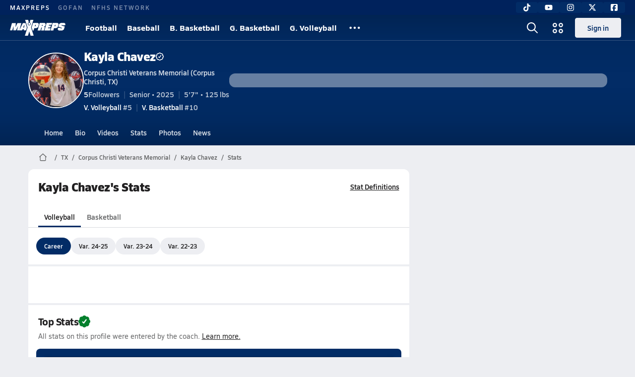

--- FILE ---
content_type: text/html; charset=utf-8
request_url: https://www.maxpreps.com/tx/corpus-christi/corpus-christi-veterans-memorial-eagles/athletes/kayla-chavez/volleyball/stats/?careerid=9b82mudm8ubsc
body_size: 29332
content:
<!DOCTYPE html><html lang="en"><head><meta charSet="utf-8" data-next-head=""/><meta name="viewport" content="width=device-width, initial-scale=1" data-next-head=""/><script src="https://c.amazon-adsystem.com/aax2/apstag.js" async=""></script><script src="https://securepubads.g.doubleclick.net/tag/js/gpt.js" async=""></script><meta name="robots" content="max-image-preview:large" data-next-head=""/><meta name="requestContext" content="{&quot;deviceType&quot;:&quot;desktop&quot;,&quot;appType&quot;:0}" data-next-head=""/><meta name="targeting" content="{&quot;hierarchy&quot;:&quot;career/stats/stats-home&quot;,&quot;tracking&quot;:&quot;career/stats/stats-home&quot;,&quot;section&quot;:&quot;career&quot;,&quot;pagetype&quot;:&quot;career_stats&quot;,&quot;state&quot;:&quot;tx&quot;,&quot;activity&quot;:&quot;volleyball&quot;,&quot;gnd&quot;:&quot;girls&quot;,&quot;mpschoolid&quot;:&quot;f0fde8bd-2027-4ceb-85ea-6cbaed35c079&quot;,&quot;areDisplayAdsEnabled&quot;:true,&quot;env&quot;:&quot;prod&quot;}" data-next-head=""/><meta name="branch:deeplink:maxpreps_context" content="career" data-next-head=""/><meta name="branch:deeplink:maxpreps_career_id" content="8fc08790-722c-4908-9e40-aed501bc87b5" data-next-head=""/><meta name="branch:deeplink:maxpreps_tab" content="1" data-next-head=""/><link as="image" rel="preload" href="https://image.maxpreps.io/careers/8/f/c/8fc08790-722c-4908-9e40-aed501bc87b5/thumbnail.jpg?version=638652993562725839" data-next-head=""/><link rel="canonical" href="https://www.maxpreps.com/tx/corpus-christi/corpus-christi-veterans-memorial-eagles/athletes/kayla-chavez/volleyball/stats/?careerid=9b82mudm8ubsc" data-next-head=""/><title data-next-head="">Kayla Chavez&#x27;s High School Volleyball Stats</title><meta name="description" content="Check out Kayla Chavez&#x27;s high school sports stats, including updates while playing volleyball and basketball at Corpus Christi Veterans Memorial High School (TX)." data-next-head=""/><link rel="preconnect" href="https://asset.maxpreps.io" crossorigin="anonymous"/><link rel="preconnect" href="https://asset.maxpreps.io"/><link rel="preconnect" href="https://image.maxpreps.io"/><link rel="icon" sizes="180x180" href="https://asset.maxpreps.io/includes/images/icons/xman-white-background-180x180.png"/><link rel="preload" href="https://asset.maxpreps.io/includes/font/siro_regular_macroman/siro-regular-webfont.woff2" as="font" type="font/woff2" crossorigin=""/><link rel="preload" href="https://asset.maxpreps.io/includes/font/siro_semibold_macroman/siro-semibold-webfont.woff2" as="font" type="font/woff2" crossorigin=""/><link rel="preload" href="https://asset.maxpreps.io/includes/font/siro_bold_macroman/siro-bold-webfont.woff2" as="font" type="font/woff2" crossorigin=""/><link rel="preload" href="https://asset.maxpreps.io/includes/font/siro_extrabold_macroman/siro-extrabold-webfont.woff2" as="font" type="font/woff2" crossorigin=""/><meta property="og:title" content="Kayla Chavez&#x27;s High School Volleyball Stats"/><meta property="og:description" content="Check out Kayla Chavez&#x27;s high school sports stats, including updates while playing volleyball and basketball at Corpus Christi Veterans Memorial High School (TX)."/><meta property="og:url" content="https://www.maxpreps.com/tx/corpus-christi/corpus-christi-veterans-memorial-eagles/athletes/kayla-chavez/volleyball/stats/?careerid=9b82mudm8ubsc"/><meta property="og:image" content="https://image.maxpreps.io/careers/8/f/c/8fc08790-722c-4908-9e40-aed501bc87b5/thumbnail.jpg?version=638652993562725839"/><meta property="og:image:url" content="https://image.maxpreps.io/careers/8/f/c/8fc08790-722c-4908-9e40-aed501bc87b5/thumbnail.jpg?version=638652993562725839"/><meta property="og:image:alt" content="Kayla Chavez&#x27;s High School Volleyball Stats"/><meta property="og:type" content="website"/><style>@font-face{font-family: Siro;src:url(https://asset.maxpreps.io/includes/font/siro_regular_macroman/siro-regular-webfont.woff2) format('woff2'),url(https://asset.maxpreps.io/includes/font/siro_regular_macroman/siro-regular-webfont.woff) format('woff');font-weight:100 499;font-style:normal;font-display:swap;}
@font-face{font-family: Siro;src:url(https://asset.maxpreps.io/includes/font/siro_semibold_macroman/siro-semibold-webfont.woff2) format('woff2'),url(https://asset.maxpreps.io/includes/font/siro_semibold_macroman/siro-semibold-webfont.woff) format('woff');font-weight:500 599;font-style:normal;font-display:swap;}
@font-face{font-family: Siro;src:url(https://asset.maxpreps.io/includes/font/siro_bold_macroman/siro-bold-webfont.woff2) format('woff2'),url(https://asset.maxpreps.io/includes/font/siro_bold_macroman/siro-bold-webfont.woff) format('woff');font-weight:600 799;font-style:normal;font-display:swap;}
@font-face{font-family: Siro;src:url(https://asset.maxpreps.io/includes/font/siro_extrabold_macroman/siro-extrabold-webfont.woff2) format('woff2'),url(https://asset.maxpreps.io/includes/font/siro_extrabold_macroman/siro-extrabold-webfont.woff) format('woff');font-weight:800 900;font-style:normal;font-display:swap;}</style><style id="static-normalize-style">/*! modern-normalize v2.0.0 | MIT License | https://github.com/sindresorhus/modern-normalize */progress,sub,sup{vertical-align:baseline}*,::after,::before{box-sizing:border-box}html{font-family:system-ui,'Segoe UI',Roboto,Helvetica,Arial,sans-serif,'Apple Color Emoji','Segoe UI Emoji';line-height:1.15;-webkit-text-size-adjust:100%;-moz-tab-size:4;tab-size:4}body{margin:0}hr{height:0;color:inherit}abbr[title]{text-decoration:underline dotted}b,strong{font-weight:bolder}code,kbd,pre,samp{font-family:ui-monospace,SFMono-Regular,Consolas,'Liberation Mono',Menlo,monospace;font-size:1em}small{font-size:80%}sub,sup{font-size:75%;line-height:0;position:relative}sub{bottom:-.25em}sup{top:-.5em}table{text-indent:0;border-color:inherit}button,input,optgroup,select,textarea{font-family:inherit;font-size:100%;line-height:1.15;margin:0}button,select{text-transform:none}[type=button],[type=reset],[type=submit],button{-webkit-appearance:button}::-moz-focus-inner{border-style:none;padding:0}:-moz-focusring{outline:ButtonText dotted 1px}:-moz-ui-invalid{box-shadow:none}legend{padding:0}::-webkit-inner-spin-button,::-webkit-outer-spin-button{height:auto}[type=search]{-webkit-appearance:textfield;outline-offset:-2px}::-webkit-search-decoration{-webkit-appearance:none}::-webkit-file-upload-button{-webkit-appearance:button;font:inherit}summary{display:list-item}</style><style id="static-fa-style">.fa-layers,.svg-inline--fa{vertical-align:-.125em;width:var(--fa-width,1.25em);height:1em}.fa-li,.svg-inline--fa.fa-li{inset-inline-start:calc(-1 * var(--fa-li-width,2em))}.fa-layers,.fa-li{text-align:center}.fa-inverse,.fa-layers-counter{color:var(--fa-inverse,#fff)}:host,:root{--fa-font-solid:normal 900 1em/1 "Font Awesome 7 Free";--fa-font-regular:normal 400 1em/1 "Font Awesome 7 Free";--fa-font-light:normal 300 1em/1 "Font Awesome 7 Pro";--fa-font-thin:normal 100 1em/1 "Font Awesome 7 Pro";--fa-font-duotone:normal 900 1em/1 "Font Awesome 7 Duotone";--fa-font-duotone-regular:normal 400 1em/1 "Font Awesome 7 Duotone";--fa-font-duotone-light:normal 300 1em/1 "Font Awesome 7 Duotone";--fa-font-duotone-thin:normal 100 1em/1 "Font Awesome 7 Duotone";--fa-font-brands:normal 400 1em/1 "Font Awesome 7 Brands";--fa-font-sharp-solid:normal 900 1em/1 "Font Awesome 7 Sharp";--fa-font-sharp-regular:normal 400 1em/1 "Font Awesome 7 Sharp";--fa-font-sharp-light:normal 300 1em/1 "Font Awesome 7 Sharp";--fa-font-sharp-thin:normal 100 1em/1 "Font Awesome 7 Sharp";--fa-font-sharp-duotone-solid:normal 900 1em/1 "Font Awesome 7 Sharp Duotone";--fa-font-sharp-duotone-regular:normal 400 1em/1 "Font Awesome 7 Sharp Duotone";--fa-font-sharp-duotone-light:normal 300 1em/1 "Font Awesome 7 Sharp Duotone";--fa-font-sharp-duotone-thin:normal 100 1em/1 "Font Awesome 7 Sharp Duotone";--fa-font-slab-regular:normal 400 1em/1 "Font Awesome 7 Slab";--fa-font-slab-press-regular:normal 400 1em/1 "Font Awesome 7 Slab Press";--fa-font-whiteboard-semibold:normal 600 1em/1 "Font Awesome 7 Whiteboard";--fa-font-thumbprint-light:normal 300 1em/1 "Font Awesome 7 Thumbprint";--fa-font-notdog-solid:normal 900 1em/1 "Font Awesome 7 Notdog";--fa-font-notdog-duo-solid:normal 900 1em/1 "Font Awesome 7 Notdog Duo";--fa-font-etch-solid:normal 900 1em/1 "Font Awesome 7 Etch";--fa-font-jelly-regular:normal 400 1em/1 "Font Awesome 7 Jelly";--fa-font-jelly-fill-regular:normal 400 1em/1 "Font Awesome 7 Jelly Fill";--fa-font-jelly-duo-regular:normal 400 1em/1 "Font Awesome 7 Jelly Duo";--fa-font-chisel-regular:normal 400 1em/1 "Font Awesome 7 Chisel"}.svg-inline--fa{box-sizing:content-box;display:var(--fa-display,inline-block);overflow:visible}.fa-layers,.fa-stack{display:inline-block}.svg-inline--fa.fa-2xs{vertical-align:.1em}.svg-inline--fa.fa-xs{vertical-align:0}.svg-inline--fa.fa-sm{vertical-align:-.0714285714em}.svg-inline--fa.fa-lg{vertical-align:-.2em}.svg-inline--fa.fa-xl{vertical-align:-.25em}.svg-inline--fa.fa-2xl{vertical-align:-.3125em}.fa-pull-left,.fa-pull-start,.svg-inline--fa .fa-pull-start,.svg-inline--fa.fa-pull-left{float:inline-start;margin-inline-end:var(--fa-pull-margin,.3em)}.fa-pull-end,.fa-pull-right,.svg-inline--fa .fa-pull-end,.svg-inline--fa.fa-pull-right{float:inline-end;margin-inline-start:var(--fa-pull-margin,.3em)}.svg-inline--fa.fa-li{width:var(--fa-li-width,2em);inset-block-start:0.25em}.fa-layers-counter,.fa-layers-text{display:inline-block;position:absolute;text-align:center}.fa-layers,.fa-ul>li{position:relative}.fa-layers .svg-inline--fa{inset:0;margin:auto;position:absolute;transform-origin:center center}.fa-layers-text{left:50%;top:50%;transform:translate(-50%,-50%);transform-origin:center center}.fa-layers-counter{background-color:var(--fa-counter-background-color,#ff253a);border-radius:var(--fa-counter-border-radius,1em);box-sizing:border-box;line-height:var(--fa-counter-line-height, 1);max-width:var(--fa-counter-max-width,5em);min-width:var(--fa-counter-min-width,1.5em);overflow:hidden;padding:var(--fa-counter-padding,.25em .5em);right:var(--fa-right,0);text-overflow:ellipsis;top:var(--fa-top,0);transform:scale(var(--fa-counter-scale,.25));transform-origin:top right}.fa-layers-bottom-right{bottom:var(--fa-bottom,0);right:var(--fa-right,0);top:auto;transform:scale(var(--fa-layers-scale,.25));transform-origin:bottom right}.fa-layers-bottom-left,.fa-layers-top-right{transform:scale(var(--fa-layers-scale,.25))}.fa-layers-bottom-left{bottom:var(--fa-bottom,0);left:var(--fa-left,0);right:auto;top:auto;transform-origin:bottom left}.fa-layers-top-right{top:var(--fa-top,0);right:var(--fa-right,0);transform-origin:top right}.fa-layers-top-left{left:var(--fa-left,0);right:auto;top:var(--fa-top,0);transform:scale(var(--fa-layers-scale,.25));transform-origin:top left}.fa-1x{font-size:1em}.fa-2x{font-size:2em}.fa-3x{font-size:3em}.fa-4x{font-size:4em}.fa-5x{font-size:5em}.fa-6x{font-size:6em}.fa-7x{font-size:7em}.fa-8x{font-size:8em}.fa-9x{font-size:9em}.fa-10x{font-size:10em}.fa-2xs{font-size:calc(10 / 16 * 1em);line-height:calc(1 / 10 * 1em);vertical-align:calc((6 / 10 - .375) * 1em)}.fa-xs{font-size:calc(12 / 16 * 1em);line-height:calc(1 / 12 * 1em);vertical-align:calc((6 / 12 - .375) * 1em)}.fa-sm{font-size:calc(14 / 16 * 1em);line-height:calc(1 / 14 * 1em);vertical-align:calc((6 / 14 - .375) * 1em)}.fa-lg{font-size:calc(20 / 16 * 1em);line-height:calc(1 / 20 * 1em);vertical-align:calc((6 / 20 - .375) * 1em)}.fa-xl{font-size:calc(24 / 16 * 1em);line-height:calc(1 / 24 * 1em);vertical-align:calc((6 / 24 - .375) * 1em)}.fa-2xl{font-size:calc(32 / 16 * 1em);line-height:calc(1 / 32 * 1em);vertical-align:calc((6 / 32 - .375) * 1em)}.fa-width-auto{--fa-width:auto}.fa-fw,.fa-width-fixed{--fa-width:1.25em}.fa-ul{list-style-type:none;margin-inline-start:var(--fa-li-margin,2.5em);padding-inline-start:0}.fa-li{position:absolute;width:var(--fa-li-width,2em);line-height:inherit}.fa-border{border-color:var(--fa-border-color,#eee);border-radius:var(--fa-border-radius,.1em);border-style:var(--fa-border-style,solid);border-width:var(--fa-border-width,.0625em);box-sizing:var(--fa-border-box-sizing,content-box);padding:var(--fa-border-padding,.1875em .25em)}.fa-spin{animation-name:fa-spin;animation-delay:var(--fa-animation-delay, 0s);animation-direction:var(--fa-animation-direction,normal);animation-duration:var(--fa-animation-duration, 2s);animation-iteration-count:var(--fa-animation-iteration-count,infinite);animation-timing-function:var(--fa-animation-timing,linear)}@media (prefers-reduced-motion:reduce){.fa-spin{animation:none!important;transition:none!important}}@keyframes fa-spin{0%{transform:rotate(0)}100%{transform:rotate(360deg)}}.fa-rotate-90{transform:rotate(90deg)}.fa-rotate-180{transform:rotate(180deg)}.fa-rotate-270{transform:rotate(270deg)}.fa-flip-horizontal{transform:scale(-1,1)}.fa-flip-vertical{transform:scale(1,-1)}.fa-flip-both,.fa-flip-horizontal.fa-flip-vertical{transform:scale(-1,-1)}.fa-rotate-by{transform:rotate(var(--fa-rotate-angle,0))}.svg-inline--fa .fa-primary{fill:var(--fa-primary-color,currentColor);opacity:var(--fa-primary-opacity, 1)}.svg-inline--fa .fa-secondary,.svg-inline--fa.fa-swap-opacity .fa-primary{opacity:var(--fa-secondary-opacity, .4)}.svg-inline--fa .fa-secondary{fill:var(--fa-secondary-color,currentColor)}.svg-inline--fa.fa-swap-opacity .fa-secondary{opacity:var(--fa-primary-opacity, 1)}.svg-inline--fa mask .fa-primary,.svg-inline--fa mask .fa-secondary{fill:black}.svg-inline--fa.fa-inverse{fill:var(--fa-inverse,#fff)}.fa-stack{height:2em;line-height:2em;position:relative;vertical-align:middle;width:2.5em}.svg-inline--fa.fa-stack-1x{--fa-width:1.25em;height:1em;width:var(--fa-width)}.svg-inline--fa.fa-stack-2x{--fa-width:2.5em;height:2em;width:var(--fa-width)}.fa-stack-1x,.fa-stack-2x{inset:0;margin:auto;position:absolute;z-index:var(--fa-stack-z-index,auto)}</style><style id="static-mp-style">*{margin:0;padding:0;border:0;font:inherit;vertical-align:baseline}html{scroll-behavior:smooth}article,aside,details,figcaption,figure,footer,header,hgroup,menu,nav,section{display:block}body{font-family:Siro,Arial,Helvetica,sans-serif!important;font-variant:normal;font-size:14px;}ol,ul{list-style:none}blockquote,q{quotes:none}blockquote::after,blockquote::before,q::after,q::before{content:'';content:none}table{border-collapse:collapse;border-spacing:0}button{cursor:pointer}a{text-decoration:none}#onetrust-consent-sdk{pointer-events:initial;}.sr-only{position:absolute;width:1px;height:1px;padding:0;margin:-1px;overflow:hidden;clip:rect(0,0,0,0);white-space:nowrap;border-width:0}</style><style id="dynamic-mp-style"> :root { --font-weight-regular:400;--font-weight-semibold:500;--font-weight-bold:700;--font-weight-heavy:800;--line-height-none:1;--line-height-normal:1.3;--line-height-comfy:1.6;--spacing-25:4px;--spacing-50:8px;--spacing-75:12px;--spacing-100:16px;--spacing-125:20px;--spacing-150:24px;--spacing-200:32px;--spacing-250:40px;--spacing-300:48px;--spacing-400:64px;--spacing-600:96px;--spacing-800:128px; accent-color:#E10500; } .heading_500_xbold {font-size:80px;line-height:var(--line-height-normal);font-weight:var(--font-weight-heavy); letter-spacing: -0.03rem; }.heading_300_xbold {font-size:48px;line-height:var(--line-height-normal);font-weight:var(--font-weight-heavy); letter-spacing: -0.03rem; }.heading_200_xbold {font-size:32px;line-height:var(--line-height-normal);font-weight:var(--font-weight-heavy); letter-spacing: -0.03rem; }.heading_150_xbold {font-size:24px;line-height:var(--line-height-normal);font-weight:var(--font-weight-heavy); letter-spacing: -0.03rem; }.heading_125_bold {font-size:20px;line-height:var(--line-height-normal);font-weight:var(--font-weight-bold); letter-spacing: -0.03rem; }.heading_100_bold {font-size:16px;line-height:var(--line-height-normal);font-weight:var(--font-weight-bold); }.heading_90_bold {font-size:14px;line-height:var(--line-height-normal);font-weight:var(--font-weight-bold); }.heading_75_bold {font-size:12px;line-height:var(--line-height-normal);font-weight:var(--font-weight-bold); }.heading_125_semibold {font-size:20px;line-height:var(--line-height-normal);font-weight:var(--font-weight-semibold); letter-spacing: -0.03rem; }.heading_100_semibold {font-size:16px;line-height:var(--line-height-normal);font-weight:var(--font-weight-semibold); }.heading_90_semibold {font-size:14px;line-height:var(--line-height-normal);font-weight:var(--font-weight-semibold); }.heading_75_semibold {font-size:12px;line-height:var(--line-height-normal);font-weight:var(--font-weight-semibold); }.body_110_reg {font-size:18px;line-height:var(--line-height-comfy);font-weight:var(--font-weight-regular); }.body_100_reg {font-size:16px;line-height:var(--line-height-comfy);font-weight:var(--font-weight-regular); }.body_90_reg {font-size:14px;line-height:var(--line-height-comfy);font-weight:var(--font-weight-regular); }.action_100_semibold {font-size:16px;line-height:var(--line-height-normal);font-weight:var(--font-weight-semibold); }.action_90_semibold {font-size:14px;line-height:var(--line-height-normal);font-weight:var(--font-weight-semibold); }.action_75_semibold {font-size:12px;line-height:var(--line-height-normal);font-weight:var(--font-weight-semibold); }.detail_125_reg {font-size:20px;line-height:var(--line-height-normal);font-weight:var(--font-weight-regular); letter-spacing: -0.03rem; }.detail_100_reg {font-size:16px;line-height:var(--line-height-normal);font-weight:var(--font-weight-regular); }.detail_90_reg {font-size:14px;line-height:var(--line-height-normal);font-weight:var(--font-weight-regular); }.detail_75_reg {font-size:12px;line-height:var(--line-height-normal);font-weight:var(--font-weight-regular); }.detail_125_bold {font-size:20px;line-height:var(--line-height-normal);font-weight:var(--font-weight-bold); letter-spacing: -0.03rem; }.detail_100_bold {font-size:16px;line-height:var(--line-height-normal);font-weight:var(--font-weight-bold); }.detail_90_bold {font-size:14px;line-height:var(--line-height-normal);font-weight:var(--font-weight-bold); }.detail_75_bold {font-size:12px;line-height:var(--line-height-normal);font-weight:var(--font-weight-bold); } .card-padding { padding: var(--spacing-125); } .card-padding-x { padding: 0 var(--spacing-125); } .card-margin-y { margin: var(--spacing-100) 0; } body { color: #212021; background-color: #EDEEF2; font-weight:var(--font-weight-regular); line-height:var(--line-height-normal); }</style><link href="https://01.cdn.mediatradecraft.com/maxpreps/main/main.css" rel="stylesheet"/><script id="tealium-init-script">
  var utag_data = utag_data || {};
  utag_data.pageUrl = window.location.href;
</script><noscript data-n-css=""></noscript><script defer="" noModule="" src="https://asset.maxpreps.io/_next/static/chunks/polyfills-42372ed130431b0a.js"></script><script defer="" src="https://asset.maxpreps.io/_next/static/chunks/6053.aac67dbd197a9929.js"></script><script defer="" src="https://asset.maxpreps.io/_next/static/chunks/3522-f854a2a5e360f7fb.js"></script><script defer="" src="https://asset.maxpreps.io/_next/static/chunks/1669.03eb8cdb82fb7ec7.js"></script><script defer="" src="https://asset.maxpreps.io/_next/static/chunks/3643.7b580506656c145f.js"></script><script defer="" src="https://asset.maxpreps.io/_next/static/chunks/4849.081d2d1b554e7f5e.js"></script><script defer="" src="https://asset.maxpreps.io/_next/static/chunks/5462.95288de28d1519b3.js"></script><script defer="" src="https://asset.maxpreps.io/_next/static/chunks/1791.215fcbdcc0e2dc23.js"></script><script src="https://asset.maxpreps.io/_next/static/chunks/webpack-35e5b96855381203.js" defer=""></script><script src="https://asset.maxpreps.io/_next/static/chunks/framework-5c6aa4eeab4c6f34.js" defer=""></script><script src="https://asset.maxpreps.io/_next/static/chunks/main-e0b419e2e97bf82b.js" defer=""></script><script src="https://asset.maxpreps.io/_next/static/chunks/pages/_app-38bab2e48378d1ac.js" defer=""></script><script src="https://asset.maxpreps.io/_next/static/chunks/1061-9f7a84abb7c76014.js" defer=""></script><script src="https://asset.maxpreps.io/_next/static/chunks/7914-ad66daa1809b238a.js" defer=""></script><script src="https://asset.maxpreps.io/_next/static/chunks/1460-73d504fbe84769d8.js" defer=""></script><script src="https://asset.maxpreps.io/_next/static/chunks/36-f886e26471225b1f.js" defer=""></script><script src="https://asset.maxpreps.io/_next/static/chunks/4145-6915e8f87eae097e.js" defer=""></script><script src="https://asset.maxpreps.io/_next/static/chunks/586-83c632c721b01b70.js" defer=""></script><script src="https://asset.maxpreps.io/_next/static/chunks/5436-3ffde779fd4fc1ae.js" defer=""></script><script src="https://asset.maxpreps.io/_next/static/chunks/1767-3cb855acf52171d6.js" defer=""></script><script src="https://asset.maxpreps.io/_next/static/chunks/4667-d03ac32c4b7b09b8.js" defer=""></script><script src="https://asset.maxpreps.io/_next/static/chunks/4440-2d683e7afc7dd527.js" defer=""></script><script src="https://asset.maxpreps.io/_next/static/chunks/9313-c0c25b727f090860.js" defer=""></script><script src="https://asset.maxpreps.io/_next/static/chunks/1397-bcacf27963008715.js" defer=""></script><script src="https://asset.maxpreps.io/_next/static/chunks/7550-acb54bba2dbe5631.js" defer=""></script><script src="https://asset.maxpreps.io/_next/static/chunks/4979-b9d1b4828e4d29cd.js" defer=""></script><script src="https://asset.maxpreps.io/_next/static/chunks/8309-5608b6876d49a960.js" defer=""></script><script src="https://asset.maxpreps.io/_next/static/chunks/9344-7970beb397158132.js" defer=""></script><script src="https://asset.maxpreps.io/_next/static/chunks/2362-683be456be3c5720.js" defer=""></script><script src="https://asset.maxpreps.io/_next/static/chunks/pages/careerprofile/stats-a641e28bdd04a088.js" defer=""></script><script src="https://asset.maxpreps.io/_next/static/1769550974/_buildManifest.js" defer=""></script><script src="https://asset.maxpreps.io/_next/static/1769550974/_ssgManifest.js" defer=""></script><style data-styled="" data-styled-version="6.1.19">.kPDlSk{padding-top:var(--spacing-125);color:#212021;}/*!sc*/
.kPDlSk .query-container{container-type:inline-size;z-index:1;position:relative;}/*!sc*/
.kPDlSk .top,.kPDlSk .bottom{display:flex;align-items:center;gap:var(--spacing-50);}/*!sc*/
.kPDlSk .bottom{margin-top:var(--spacing-50);justify-content:space-between;}/*!sc*/
.kPDlSk .title{display:inline-block;}/*!sc*/
.kPDlSk h1{font-size:24px;line-height:var(--line-height-normal);font-weight:var(--font-weight-heavy);letter-spacing:-0.03rem;}/*!sc*/
@container (inline-size >= 768px){.kPDlSk h1{font-size:32px;line-height:var(--line-height-normal);font-weight:var(--font-weight-heavy);letter-spacing:-0.03rem;}}/*!sc*/
.kPDlSk h2{font-size:20px;line-height:var(--line-height-normal);font-weight:var(--font-weight-bold);letter-spacing:-0.03rem;}/*!sc*/
@container (inline-size >= 768px){.kPDlSk h2{font-size:24px;line-height:var(--line-height-normal);font-weight:var(--font-weight-heavy);letter-spacing:-0.03rem;}}/*!sc*/
.kPDlSk .sub-title{margin-top:var(--spacing-50);color:#656667;font-size:14px;line-height:var(--line-height-normal);font-weight:var(--font-weight-regular);}/*!sc*/
.kPDlSk .top-right{margin-left:auto;padding-left:var(--spacing-100);}/*!sc*/
data-styled.g1[id="sc-bdf29f4-0"]{content:"kPDlSk,"}/*!sc*/
.iWqCjj{width:100%;border-radius:12px;background-color:#FFFFFF;color:#212021;container-name:card;container-type:inline-size;}/*!sc*/
data-styled.g2[id="sc-d7523cc7-0"]{content:"iWqCjj,"}/*!sc*/
.gIXOLo{display:flex;justify-content:center;min-height:50px;margin:var(--spacing-50) 0;}/*!sc*/
@container (inline-size >= 768px){.gIXOLo{margin:var(--spacing-100) 0;}}/*!sc*/
.idmAia{display:flex;justify-content:center;min-height:250px;min-width:300px;margin:var(--spacing-50) 0;}/*!sc*/
@container (inline-size >= 768px){.idmAia{margin:var(--spacing-100) 0;}}/*!sc*/
.eYivQL{display:flex;justify-content:center;margin:var(--spacing-50) 0;}/*!sc*/
@container (inline-size >= 768px){.eYivQL{margin:var(--spacing-100) 0;}}/*!sc*/
data-styled.g3[id="sc-b77c7e06-0"]{content:"gIXOLo,idmAia,eYivQL,"}/*!sc*/
:root{--themeNavLight:#022C66;}/*!sc*/
data-styled.g4[id="sc-global-giBVFz1"]{content:"sc-global-giBVFz1,"}/*!sc*/
.gafThl{display:inline-flex;width:16px;height:16px;}/*!sc*/
.gafThl .icon-placeholder,.gafThl .x-mi{width:16px;height:16px;}/*!sc*/
.klEezt{display:inline-flex;}/*!sc*/
.gNWEjt{display:inline-flex;width:24px;height:24px;}/*!sc*/
.gNWEjt .icon-placeholder,.gNWEjt .x-mi{width:24px;height:24px;}/*!sc*/
.gXuzkV{display:inline-flex;width:22px;height:22px;}/*!sc*/
.gXuzkV .icon-placeholder,.gXuzkV .x-mi{width:22px;height:22px;}/*!sc*/
.gkQiON{display:inline-flex;width:9px;height:9px;}/*!sc*/
.gkQiON .icon-placeholder,.gkQiON .x-mi{width:9px;height:9px;}/*!sc*/
data-styled.g6[id="sc-50941e4e-0"]{content:"gafThl,klEezt,gNWEjt,gXuzkV,gkQiON,"}/*!sc*/
.gJYGCG{appearance:none;cursor:pointer;}/*!sc*/
data-styled.g7[id="sc-e3226096-0"]{content:"gJYGCG,"}/*!sc*/
.hlDeFQ{appearance:none;background-color:transparent;cursor:pointer;color:var(--data-color);}/*!sc*/
.hlDeFQ:hover{color:var(--data-hover-color);}/*!sc*/
.hlDeFQ:active{color:#A6A9AD;}/*!sc*/
.ljRkqy{appearance:none;background-color:transparent;cursor:pointer;color:var(--data-color);}/*!sc*/
.ljRkqy:hover{color:var(--data-hover-color);text-decoration:underline;}/*!sc*/
.ljRkqy:active{color:#A6A9AD;}/*!sc*/
.fBOAqy{appearance:none;background-color:transparent;cursor:pointer;color:var(--data-color);text-decoration:underline;}/*!sc*/
.fBOAqy:hover{color:var(--data-hover-color);}/*!sc*/
.fBOAqy:active{color:#A6A9AD;}/*!sc*/
data-styled.g8[id="sc-63c3c392-0"]{content:"hlDeFQ,ljRkqy,fBOAqy,"}/*!sc*/
.cAEaZy{appearance:none;background-color:transparent;cursor:pointer;color:var(--data-color);}/*!sc*/
.cAEaZy:hover{color:var(--data-hover-color);}/*!sc*/
.cAEaZy:active{color:#A6A9AD;}/*!sc*/
.gXTzQI{appearance:none;background-color:transparent;cursor:pointer;color:var(--data-color);text-decoration:underline;}/*!sc*/
.gXTzQI:hover{color:var(--data-hover-color);}/*!sc*/
.gXTzQI:active{color:#A6A9AD;}/*!sc*/
.ctOOgc{appearance:none;background-color:transparent;cursor:pointer;color:var(--data-color);}/*!sc*/
.ctOOgc:hover{color:var(--data-hover-color);text-decoration:underline;}/*!sc*/
.ctOOgc:active{color:#A6A9AD;}/*!sc*/
data-styled.g10[id="sc-63c3c392-2"]{content:"cAEaZy,gXTzQI,ctOOgc,"}/*!sc*/
.bEAjst{font-size:12px;line-height:var(--line-height-normal);font-weight:var(--font-weight-semibold);display:flex;align-items:stretch;justify-content:center;margin:8px 0 0;min-height:32px;}/*!sc*/
.bEAjst .mobile-portal{position:relative;}/*!sc*/
data-styled.g12[id="sc-8097d908-1"]{content:"bEAjst,"}/*!sc*/
.ggUtfm{margin:0 auto;display:flex;align-items:stretch;flex-flow:row nowrap;overflow:auto;width:100%;z-index:1;position:relative;}/*!sc*/
@media (min-width: 1280px){.ggUtfm{max-width:1155px;}}/*!sc*/
.ggUtfm>li{display:flex;align-items:center;}/*!sc*/
.ggUtfm>li::before{content:'/';color:#656667;}/*!sc*/
.ggUtfm>li:first-child::before{content:'';}/*!sc*/
.ggUtfm a,.ggUtfm span{padding:0 8px;color:#656667;white-space:nowrap;display:flex;align-items:center;line-height:32px;}/*!sc*/
.ggUtfm .x-mi{display:block;height:32px;}/*!sc*/
data-styled.g13[id="sc-8097d908-2"]{content:"ggUtfm,"}/*!sc*/
.bbnnmO{display:flex;justify-content:center;row-gap:var(--spacing-50);flex-wrap:wrap;color:#FFFFFF;white-space:nowrap;text-transform:uppercase;font-size:14px;line-height:var(--line-height-normal);font-weight:var(--font-weight-semibold);}/*!sc*/
.bbnnmO::after,.bbnnmO::before{content:'';width:100%;order:1;display:block;}/*!sc*/
.bbnnmO .item:nth-child(2n)::before{content:'|';margin:0 var(--spacing-50);}/*!sc*/
.bbnnmO .item:nth-child(n + 3){order:1;}/*!sc*/
.bbnnmO .item:nth-child(n + 5){order:2;}/*!sc*/
.bbnnmO .item.full-row{flex:0 0 100%;}/*!sc*/
.bbnnmO .item.full-row::before{content:'';margin:0;}/*!sc*/
@media only screen and (min-width:1120px){.bbnnmO::before{content:none;}.bbnnmO .item:nth-child(n){order:initial;flex:initial;}.bbnnmO .item:nth-child(n)::before{content:'';margin:0;}.bbnnmO .item:nth-child(n + 2)::before{content:'|';margin:0 var(--spacing-50);}}/*!sc*/
data-styled.g15[id="sc-8efd2304-0"]{content:"bbnnmO,"}/*!sc*/
.kdrrYu{content-visibility:auto;contain-intrinsic-size:clamp(400px, calc(100vh - 100px), 540px);position:relative;padding:72px 50px 50px 50px;height:clamp(400px, calc(100vh - 100px), 540px);box-sizing:border-box;background:var(--themeNavLight,#E10500);display:flex;justify-content:space-between;align-items:center;flex-flow:column nowrap;text-align:center;color:#FFFFFF;}/*!sc*/
.kdrrYu a{color:#FFFFFF;text-decoration:none;}/*!sc*/
.kdrrYu a:hover{color:#FFFFFF;opacity:0.6;}/*!sc*/
.kdrrYu .legalese{-webkit-font-smoothing:antialiased;font-size:12px;line-height:var(--line-height-normal);font-weight:var(--font-weight-regular);}/*!sc*/
.kdrrYu .legalese .copyright{color:#FFFFFF;margin:0 0 8px;}/*!sc*/
.kdrrYu .mp-logo>img{width:175px;height:50px;display:block;}/*!sc*/
.kdrrYu .mp-logo>img:hover{opacity:0.6;}/*!sc*/
.kdrrYu .play-on-logo{display:inline-block;width:150px;height:54px;margin-left:-26px;}/*!sc*/
.kdrrYu .social{display:flex;gap:20px;justify-content:center;flex-wrap:nowrap;color:#FFFFFF;}/*!sc*/
@media only screen and (min-width:480px){.kdrrYu .social{gap:40px;}.kdrrYu .social>a span,.kdrrYu .social>a svg{width:32px;height:32px;}}/*!sc*/
data-styled.g16[id="sc-8efd2304-1"]{content:"kdrrYu,"}/*!sc*/
.hJMwVl{position:relative;}/*!sc*/
.hJMwVl.hide{display:none;}/*!sc*/
@media (max-width:768px) and (orientation:landscape){.hJMwVl.sticky-disabled-on-mobile-landscape{position:relative!important;}}/*!sc*/
data-styled.g17[id="sc-2ee61eea-0"]{content:"hJMwVl,"}/*!sc*/
.DTmPN{margin:4px 0 0;}/*!sc*/
data-styled.g18[id="sc-b48771d9-0"]{content:"DTmPN,"}/*!sc*/
.SWIvx{font-size:14px;line-height:var(--line-height-normal);font-weight:var(--font-weight-semibold);display:inline-flex;align-items:center;justify-content:center;gap:var(--spacing-50);border-radius:8px;white-space:nowrap;height:32px;width:unset;padding:0 var(--spacing-75);font-size:14px;line-height:var(--line-height-normal);font-weight:var(--font-weight-semibold);color:#212021;background-color:#EDEEF2;border:1px solid #EDEEF2;}/*!sc*/
.SWIvx:is(:hover,:focus){color:#212021;background-color:#D9DBDE;border-color:#D9DBDE;}/*!sc*/
.SWIvx:is(.disabled,:disabled){pointer-events:none;cursor:not-allowed;}/*!sc*/
data-styled.g19[id="sc-a5c4254-0"]{content:"SWIvx,"}/*!sc*/
#nprogress{pointer-events:none;}/*!sc*/
#nprogress .bar{position:fixed;z-index:1031;top:0;left:0;right:0;height:3px;background:#004ACE;}/*!sc*/
#nprogress .peg{display:block;position:absolute;right:0px;width:100px;height:100%;box-shadow:0 0 10px #004ACE,0 0 5px #004ACE;opacity:1;transform:rotate(3deg) translate(0px,-4px);}/*!sc*/
#nprogress .spinner{display:block;position:fixed;z-index:1031;top:15px;right:15px;}/*!sc*/
#nprogress .spinner-icon{width:18px;height:18px;box-sizing:border-box;border:solid 2px transparent;border-top-color:#004ACE;border-left-color:#004ACE;border-radius:50%;animation:nprogress-spinner 400ms linear infinite;}/*!sc*/
.nprogress-custom-parent{overflow:hidden;position:relative;}/*!sc*/
.nprogress-custom-parent #nprogress .spinner,.nprogress-custom-parent #nprogress .bar{position:absolute;}/*!sc*/
@keyframes nprogress-spinner{0%{transform:rotate(0deg);}100%{transform:rotate(360deg);}}/*!sc*/
data-styled.g20[id="sc-global-fPTlvi1"]{content:"sc-global-fPTlvi1,"}/*!sc*/
.SBVau{width:100%;margin:8px 0;display:grid;justify-content:center;gap:24px;grid-template-columns:100%;}/*!sc*/
.SBVau .footer-ad-container .sc-b77c7e06-0{margin-top:0;}/*!sc*/
@media (min-width: 768px){.SBVau{grid-template-columns:768px;}}/*!sc*/
@media (min-width: 1280px){.SBVau{grid-template-columns:768px 375px;}}/*!sc*/
data-styled.g21[id="sc-7c1d330c-0"]{content:"SBVau,"}/*!sc*/
.epHkPk{display:flex;flex-direction:column;justify-content:flex-start;align-items:center;background-color:#EDEEF2;}/*!sc*/
data-styled.g22[id="sc-7c1d330c-1"]{content:"epHkPk,"}/*!sc*/
.bCnnmz{margin-left:auto;display:flex;align-items:stretch;}/*!sc*/
data-styled.g60[id="sc-49b7d96b-0"]{content:"bCnnmz,"}/*!sc*/
.judhBq{display:flex;align-items:center;gap:10px;margin:0 0 0 10px;}/*!sc*/
data-styled.g61[id="sc-49b7d96b-1"]{content:"judhBq,"}/*!sc*/
.dSbQiK{min-width:52px;position:relative;display:flex;align-items:center;justify-content:center;}/*!sc*/
.dSbQiK>button,.dSbQiK>a{display:flex;align-items:center;justify-content:center;height:52px;width:100%;padding:0 10px;white-space:nowrap;color:#FFFFFF;background:transparent;}/*!sc*/
.dSbQiK>div{display:none;}/*!sc*/
.dSbQiK:hover{background-color:rgba(0,0,0,.1);}/*!sc*/
.dSbQiK:hover>div{display:initial;}/*!sc*/
.dSbQiK .notification{position:absolute;top:var(--spacing-50);right:var(--spacing-50);}/*!sc*/
.dSbQiK .notification .flash{opacity:1;animation:flashAnimation 2s infinite;animation-delay:0.8s;}/*!sc*/
@keyframes flashAnimation{0%,49.9%,100%{opacity:1;}50%,99.9%{opacity:0;}}/*!sc*/
data-styled.g62[id="sc-49b7d96b-2"]{content:"dSbQiK,"}/*!sc*/
.iwUcht{display:flex;align-items:center;margin:0 var(--spacing-50);}/*!sc*/
.iwUcht .sc-a5c4254-0{height:40px;border-radius:4px;padding:0 var(--spacing-150);}/*!sc*/
.iwUcht .sc-a5c4254-0.sign-in,.iwUcht .sc-a5c4254-0.claim:hover{color:#022C66;}/*!sc*/
data-styled.g63[id="sc-49b7d96b-3"]{content:"iwUcht,"}/*!sc*/
.huCslV{position:relative;display:flex;align-items:center;width:100%;height:52px;color:#FFFFFF;}/*!sc*/
@media (min-width: 1024px){.huCslV{padding-right:var(--spacing-125);}}/*!sc*/
.huCslV .logo{margin:0 var(--spacing-100);}/*!sc*/
.huCslV .logo>span{display:flex;}/*!sc*/
.huCslV .logo svg{width:90px;height:auto;aspect-ratio:119/34;}/*!sc*/
@media (min-width: 1024px){.huCslV .logo{margin:0 var(--spacing-125);}.huCslV .logo svg{width:112px;}}/*!sc*/
.huCslV::before,.huCslV::after{content:'';position:absolute;z-index:-1;bottom:0;left:0;right:0;}/*!sc*/
.huCslV::before{top:0;background:#022C66 linear-gradient( to bottom,rgba(0,0,0,0.1825) 0%,rgba(0,0,0,0.055) 100% );}/*!sc*/
.huCslV::after{border-bottom:1px solid rgba(255,255,255,.2);}/*!sc*/
.huCslV:has(.sc-49b7d96b-2:hover) .sc-49b7d96b-2>button,.huCslV:has(.sc-49b7d96b-2:hover) .sc-49b7d96b-2>a,.huCslV:has(.sc-49b7d96b-2:hover) .sc-49b7d96b-2 svg{color:rgba(255,255,255,.85);stroke:rgba(255,255,255,.85);}/*!sc*/
.huCslV:has(.sc-49b7d96b-2:hover) .sc-49b7d96b-2:hover>button,.huCslV:has(.sc-49b7d96b-2:hover) .sc-49b7d96b-2:hover>a,.huCslV:has(.sc-49b7d96b-2:hover) .sc-49b7d96b-2:hover svg{color:#FFFFFF;stroke:#FFFFFF;}/*!sc*/
data-styled.g64[id="sc-49b7d96b-4"]{content:"huCslV,"}/*!sc*/
.kJeScU{cursor:initial;position:absolute;z-index:100;top:100%;color:#212021;background-color:#FFFFFF;border:#022C66;border-radius:12px;box-shadow:0 23px 73px -12px rgba(0,0,0,.4);padding:8px 0;left:-20px;}/*!sc*/
.kJeScU[data-direction='right']{right:-10px;left:auto;}/*!sc*/
.kJeScU>.x-mi-wrapper{position:absolute;bottom:100%;height:16px;pointer-events:none;left:25px;}/*!sc*/
.kJeScU[data-direction='right']>.x-mi-wrapper{left:auto;right:30px;}/*!sc*/
data-styled.g65[id="sc-e492bb03-0"]{content:"kJeScU,"}/*!sc*/
.fIrDyf{display:block;border-radius:4px;width:65px;height:65px;}/*!sc*/
.fucKZn{display:block;border-radius:50%;width:112px;height:112px;}/*!sc*/
.fqbvjf{display:block;border-radius:50%;width:64px;height:64px;}/*!sc*/
data-styled.g66[id="sc-f45e36aa-0"]{content:"fIrDyf,fucKZn,fqbvjf,"}/*!sc*/
.fPaOoJ{padding:0 20px;text-align:left;min-width:324px;}/*!sc*/
.fPaOoJ>li:not(:last-child){border-bottom:1px solid #D9DBDE;}/*!sc*/
.fPaOoJ>li >a{padding:16px 0;display:grid;grid-template-columns:min-content auto;grid-gap:16px;}/*!sc*/
.fPaOoJ>li >a:not(:hover) div+p{color:#656667;}/*!sc*/
data-styled.g67[id="sc-9bfabda6-0"]{content:"fPaOoJ,"}/*!sc*/
.iKDzCD{text-transform:uppercase;letter-spacing:1.15px;color:#656667;text-align:left;padding:8px 20px;}/*!sc*/
data-styled.g68[id="sc-9bfabda6-1"]{content:"iKDzCD,"}/*!sc*/
.hiCZAN>li>a{display:block;padding:8px 10px;margin:0 10px;white-space:nowrap;}/*!sc*/
.hiCZAN>li>a:hover{background-color:#E10500;color:#FFFFFF;border-radius:8px;margin:0 10px;}/*!sc*/
.hiCZAN>li.header{padding:var(--spacing-50) var(--spacing-125);}/*!sc*/
data-styled.g70[id="sc-56d4c3fa-0"]{content:"hiCZAN,"}/*!sc*/
.dcftnp>header{display:flex;justify-content:space-between;padding:8px 20px 16px 20px;white-space:nowrap;}/*!sc*/
.dcftnp>header h3{color:#656667;}/*!sc*/
.dcftnp>header .all-sports{margin-left:24px;}/*!sc*/
.dcftnp>.lists{display:grid;grid-template-columns:50% 50%;}/*!sc*/
.dcftnp ul:first-child{border-right:1px solid #D9DBDE;}/*!sc*/
data-styled.g71[id="sc-f9ad640f-0"]{content:"dcftnp,"}/*!sc*/
.eftNnq{display:none;align-items:center;justify-content:space-between;height:30px;padding:var(--spacing-25) var(--spacing-125);background-color:#00225c;color:#FFFFFF;}/*!sc*/
@media (min-width: 1024px){.eftNnq{display:flex;}}/*!sc*/
.eftNnq .network{display:flex;letter-spacing:2px;}/*!sc*/
.eftNnq .network li{margin-right:var(--spacing-100);}/*!sc*/
.eftNnq .network li a:hover{color:#FFFFFF;}/*!sc*/
.eftNnq .social{display:flex;gap:var(--spacing-25);}/*!sc*/
.eftNnq .social>li>a{display:flex;align-items:center;justify-content:center;height:22px;width:44px;}/*!sc*/
.eftNnq .social a{background-color:#022C66;border-radius:var(--spacing-25);}/*!sc*/
.eftNnq .social a:hover{opacity:0.9;}/*!sc*/
data-styled.g73[id="sc-4ce285c4-0"]{content:"eftNnq,"}/*!sc*/
.xoODX{font-size:14px;line-height:var(--line-height-comfy);font-weight:var(--font-weight-regular);display:flex;flex-direction:column;}/*!sc*/
.xoODX ul{display:contents;}/*!sc*/
.xoODX a{font-size:14px;line-height:var(--line-height-normal);font-weight:var(--font-weight-semibold);}/*!sc*/
.xoODX.card{align-content:stretch;gap:var(--spacing-75);padding:var(--spacing-75) var(--spacing-100);border-radius:var(--spacing-50);background-color:#F5F6F7;}/*!sc*/
.xoODX.card li{display:contents;}/*!sc*/
.xoODX.card a{display:grid;align-items:center;gap:var(--spacing-100);grid-template-columns:min-content 1fr min-content;}/*!sc*/
.xoODX.inline{flex-direction:column;align-items:center;gap:var(--spacing-50);margin:var(--spacing-50) auto;}/*!sc*/
.xoODX.inline a{text-decoration:underline;color:#FFFFFF;}/*!sc*/
.xoODX.inline a:hover{color:#FFFFFF;opacity:0.6;}/*!sc*/
@media (min-width: 768px){.xoODX.inline{flex-direction:row;}.xoODX.inline li:not(:first-child)::before{content:'|';margin-right:var(--spacing-50);}}/*!sc*/
data-styled.g76[id="sc-38e9309-0"]{content:"xoODX,"}/*!sc*/
.kESOnt{background:#00225c;padding:var(--spacing-250) var(--spacing-125);color:#FFFFFF;z-index:1;position:relative;display:flex;align-items:center;text-align:center;flex-direction:column;gap:var(--spacing-25);}/*!sc*/
.kESOnt .photo-or-initial{margin:0 auto var(--spacing-75);}/*!sc*/
data-styled.g77[id="sc-6f3f973a-0"]{content:"kESOnt,"}/*!sc*/
.evwxVC{max-width:1167px;margin:auto;}/*!sc*/
data-styled.g79[id="sc-d3404376-0"]{content:"evwxVC,"}/*!sc*/
.goOMtD{position:absolute;top:0;bottom:0;left:0;right:0;pointer-events:none;background:linear-gradient( 180deg,rgba(0,0,0,0.056462) 0%,rgba(0,0,0,0) 42.55%,rgba(0,0,0,0) 57.36%,rgba(0,0,0,0.05645) 100% );}/*!sc*/
data-styled.g80[id="sc-1683669b-0"]{content:"goOMtD,"}/*!sc*/
.dEAIPn{width:100%;height:28px;border-radius:var(--spacing-75);background-color:#EDEEF2;animation:pulse 1s infinite;}/*!sc*/
@keyframes pulse{0%{opacity:0.7;}50%{opacity:0.4;}100%{opacity:0.7;}}/*!sc*/
data-styled.g81[id="sc-bc7249a6-0"]{content:"dEAIPn,"}/*!sc*/
.dBejBl{display:flex;align-items:center;gap:var(--spacing-25);white-space:nowrap;font-size:12px;line-height:var(--line-height-normal);font-weight:var(--font-weight-semibold);}/*!sc*/
@media (min-width: 768px){.dBejBl{font-size:14px;line-height:var(--line-height-normal);font-weight:var(--font-weight-semibold);}}/*!sc*/
.dBejBl>div:not(:last-child)::after{content:'|';margin:0 var(--spacing-50);color:rgba(255,255,255,.2);}/*!sc*/
.dBejBl .primary{color:#FFFFFF;}/*!sc*/
.dBejBl .secondary{color:rgba(255,255,255,.75);}/*!sc*/
data-styled.g86[id="sc-7cdd6a26-0"]{content:"dBejBl,"}/*!sc*/
.xQCTx{text-align:center;}/*!sc*/
@media (min-width: 768px){.xQCTx{text-align:left;}}/*!sc*/
.xQCTx .athlete-name{font-size:20px;line-height:var(--line-height-normal);font-weight:var(--font-weight-bold);letter-spacing:-0.03rem;line-height:1;margin-bottom:var(--spacing-50);display:flex;justify-content:center;align-items:center;gap:var(--spacing-25);}/*!sc*/
@media (min-width: 768px){.xQCTx .athlete-name{justify-content:flex-start;font-size:24px;line-height:var(--line-height-normal);font-weight:var(--font-weight-heavy);letter-spacing:-0.03rem;}}/*!sc*/
.xQCTx .school-name{font-size:12px;line-height:var(--line-height-normal);font-weight:var(--font-weight-semibold);line-height:1;display:block;margin-bottom:var(--spacing-50);}/*!sc*/
@media (min-width: 768px){.xQCTx .school-name{font-size:14px;line-height:var(--line-height-normal);font-weight:var(--font-weight-semibold);}}/*!sc*/
.xQCTx .followers{display:flex;gap:var(--spacing-25);}/*!sc*/
.xQCTx .sc-7cdd6a26-0{margin-top:var(--spacing-50);justify-content:center;}/*!sc*/
@media (min-width: 768px){.xQCTx .sc-7cdd6a26-0{justify-content:flex-start;}}/*!sc*/
data-styled.g87[id="sc-6efe20cf-0"]{content:"xQCTx,"}/*!sc*/
.duOMJW{position:relative;background-color:#022C66;}/*!sc*/
.duOMJW .gradient{pointer-events:none;position:absolute;top:0;bottom:0;left:0;right:0;background:linear-gradient( 180deg,rgba(0,0,0,0.055) 0%,rgba(0,0,0,0.1825) 100% );}/*!sc*/
.stuck .duOMJW{box-shadow:0 var(--spacing-50) var(--spacing-50) 0 rgba(0,0,0,.1);}/*!sc*/
.duOMJW .container{height:50px;max-width:1440px;margin-left:var(--spacing-100);display:grid;grid-template-columns:min-content auto;white-space:nowrap;overflow-x:auto;overflow-y:visible;scrollbar-width:none;}/*!sc*/
@media (min-width: 1024px){.duOMJW .container{margin-left:var(--spacing-125);height:52px;}}/*!sc*/
.duOMJW .container::-webkit-scrollbar{display:none;}/*!sc*/
.duOMJW .links{display:flex;height:100%;}/*!sc*/
.duOMJW .links>li{height:100%;}/*!sc*/
.duOMJW .links>li>div{height:100%;display:flex;flex-flow:column;flex-wrap:nowrap;}/*!sc*/
.duOMJW .links>li>div>div:first-child{flex:1 1 100%;}/*!sc*/
.duOMJW .links .link{height:100%;display:flex;align-items:center;cursor:pointer;position:relative;color:rgba(255,255,255,.85);background:none;padding:0 var(--spacing-75);font-size:14px;line-height:var(--line-height-normal);font-weight:var(--font-weight-semibold);}/*!sc*/
.duOMJW .links .link .x-mi{margin-left:6px;}/*!sc*/
.duOMJW .links>li:is(.active,:hover) .link{color:#FFFFFF;}/*!sc*/
.duOMJW .links>li:hover .link{color:#FFFFFF;}/*!sc*/
.duOMJW .links>li .link::after{content:'';position:absolute;left:0;bottom:0;height:4px;width:100%;}/*!sc*/
.duOMJW .links>li:is(.active,.link) .link::after{background-color:#FFFFFF;}/*!sc*/
.duOMJW .left-content{position:relative;display:flex;align-items:center;margin-right:var(--spacing-50);}/*!sc*/
.duOMJW .shadow{position:absolute;background:linear-gradient( 90deg,rgba(255,255,255,0) 0%,rgba(0,0,0,.2) 100% );top:0;right:0;height:100%;width:25px;z-index:1;pointer-events:none;}/*!sc*/
@media (min-width: 768px){.duOMJW .shadow{display:none;}}/*!sc*/
.duOMJW .shadow.shadow-left{background:linear-gradient( 90deg,rgba(0,0,0,.2) 0%,rgba(255,255,255,0) 100% );left:0;right:auto;}/*!sc*/
data-styled.g89[id="sc-65d3933b-0"]{content:"duOMJW,"}/*!sc*/
.htFDyx{background-color:#FFFFFF;width:100%;}/*!sc*/
data-styled.g90[id="sc-a00bbbed-0"]{content:"htFDyx,"}/*!sc*/
.khzTQf{position:relative;}/*!sc*/
.khzTQf .photo-or-avatar{border:2px solid #FFFFFF;position:relative;}/*!sc*/
.khzTQf button{position:absolute;right:0;bottom:0;}/*!sc*/
data-styled.g125[id="sc-ebb1434a-0"]{content:"khzTQf,"}/*!sc*/
.gWWIFX{background-color:#022C66;color:#FFFFFF;padding:var(--spacing-100) var(--spacing-75);}/*!sc*/
.gWWIFX .sc-d3404376-0{position:relative;pointer-events:auto;display:flex;flex-direction:column;align-items:center;gap:var(--spacing-50);}/*!sc*/
@media (min-width: 768px){.gWWIFX .sc-d3404376-0{flex-direction:row;gap:var(--spacing-125);}}/*!sc*/
@media (min-width: 768px) and (max-width: 1279px){.gWWIFX .sc-12970298-0{display:inline-grid;margin-top:var(--spacing-125);}}/*!sc*/
@media (min-width: 1280px){.gWWIFX .sc-12970298-0{display:inline-grid;margin-left:var(--spacing-125);}}/*!sc*/
data-styled.g134[id="sc-17adfc4d-0"]{content:"gWWIFX,"}/*!sc*/
.fFaZvu{appearance:none;}/*!sc*/
data-styled.g147[id="sc-753d242c-0"]{content:"fFaZvu,"}/*!sc*/
.bhYkdZ .tab-group{white-space:nowrap;display:flex;gap:var(--spacing-50);overflow:auto;scrollbar-width:none;}/*!sc*/
.bhYkdZ .tab-group::-webkit-scrollbar{display:none;}/*!sc*/
.bhYkdZ .tab-group .tab{appearance:none;background-color:transparent;display:inline-block;text-decoration:none;height:34px;font-size:12px;line-height:var(--line-height-normal);font-weight:var(--font-weight-semibold);border-radius:20px;padding:0 var(--spacing-100);cursor:pointer;display:flex;align-items:center;justify-content:center;background-color:#EDEEF2;color:#212021;}/*!sc*/
.bhYkdZ .tab-group .tab:hover{background-color:#F5F6F7;color:#022C66;}/*!sc*/
.bhYkdZ .tab-group .tab.active{background-color:#022C66;color:#FFFFFF;}/*!sc*/
data-styled.g189[id="sc-c8989b20-0"]{content:"bhYkdZ,"}/*!sc*/
.kpaXSH{position:relative;}/*!sc*/
.kpaXSH .tab-group{position:relative;white-space:nowrap;overflow:scroll;padding:var(--spacing-50) var(--spacing-125) 0;border-bottom:1px solid #D9DBDE;scrollbar-width:none;}/*!sc*/
.kpaXSH .tab-group::-webkit-scrollbar{display:none;}/*!sc*/
.kpaXSH .tab-group .tab{appearance:none;background-color:transparent;position:relative;display:inline-block;text-decoration:none;padding:var(--spacing-100) var(--spacing-75) var(--spacing-75);text-align:center;cursor:pointer;min-width:80px;color:#656667;font-size:14px;line-height:var(--line-height-normal);font-weight:var(--font-weight-semibold);}/*!sc*/
.kpaXSH .tab-group .tab.active{color:#212021;}/*!sc*/
.kpaXSH .tab-group .tab.active::after{content:'';background-color:#022C66;position:absolute;bottom:-1px;left:0;right:0;height:4px;}/*!sc*/
.kpaXSH .tab-group .tab:hover{color:#022C66;}/*!sc*/
data-styled.g190[id="sc-503a600d-0"]{content:"kpaXSH,"}/*!sc*/
.bgSJtR{overflow:hidden;position:relative;}/*!sc*/
.bgSJtR.horizontal{overflow-x:auto;overflow-y:hidden;}/*!sc*/
.bgSJtR.vertical{overflow-x:hidden;overflow-y:auto;}/*!sc*/
.bgSJtR.both{overflow:auto;}/*!sc*/
data-styled.g193[id="sc-700edb5f-0"]{content:"bgSJtR,"}/*!sc*/
.hxGqhE{pointer-events:none;position:sticky;z-index:1;display:none width:var(--spacing-100);height:100%;position:absolute;top:0;right:0;background:linear-gradient(
    to right,
    rgba(255, 255, 255, 0) 0%,
    rgba(0,0,0,.1) 100%
  );}/*!sc*/
.lnFuIc{pointer-events:none;position:sticky;z-index:1;display:none width:var(--spacing-100);height:100%;position:absolute;top:0;left:0;background:linear-gradient(
    to left,
    rgba(255, 255, 255, 0) 0%,
    rgba(0,0,0,.1) 100%
  );}/*!sc*/
data-styled.g194[id="sc-af02f04a-0"]{content:"hxGqhE,lnFuIc,"}/*!sc*/
.dkOTWB{position:relative;}/*!sc*/
data-styled.g195[id="sc-8bf9554-0"]{content:"dkOTWB,"}/*!sc*/
.ijLLbi .sticky-left{position:sticky;left:0;z-index:1;}/*!sc*/
.ijLLbi .sticky-right{position:sticky;right:0;z-index:1;}/*!sc*/
data-styled.g196[id="sc-9156e9e4-0"]{content:"ijLLbi,"}/*!sc*/
.cYLNnp{display:flex;flex-direction:column;gap:var(--spacing-50);}/*!sc*/
.cYLNnp >.sc-b77c7e06-0{margin:0;}/*!sc*/
@media (min-width: 768px){.cYLNnp{gap:var(--spacing-50);}}/*!sc*/
@media (min-width: 1280px){.cYLNnp{gap:var(--spacing-100);}.cYLNnp >.sc-b77c7e06-0{margin:0;}}/*!sc*/
data-styled.g221[id="sc-51fdaa7e-0"]{content:"cYLNnp,"}/*!sc*/
.kHRLdL{margin-top:8px;}/*!sc*/
@media (min-width: 1280px){.kHRLdL{margin-top:16px;}}/*!sc*/
data-styled.g224[id="sc-425ae08e-1"]{content:"kHRLdL,"}/*!sc*/
.fGoFMP{display:inline-flex;align-items:center;gap:var(--spacing-50);}/*!sc*/
data-styled.g328[id="sc-d846c932-0"]{content:"fGoFMP,"}/*!sc*/
.fOKLxN{border-top:4px solid #EDEEF2;border-bottom:4px solid #EDEEF2;border-radius:0;}/*!sc*/
.fOKLxN .content{padding:var(--spacing-100);}/*!sc*/
data-styled.g329[id="sc-be6859dc-0"]{content:"fOKLxN,"}/*!sc*/
.oeonZ{isolation:isolate;}/*!sc*/
@media (min-width: 768px){.oeonZ .scroll-bar-thin{overflow-x:auto;}.oeonZ .scroll-bar-thin ::-webkit-scrollbar{height:var(--spacing-50);}.oeonZ .scroll-bar-thin ::-webkit-scrollbar-thumb{background-color:#A6A9AD;border-radius:var(--spacing-200);}}/*!sc*/
.oeonZ table{width:100%;text-align:left;background-color:#FFFFFF;}/*!sc*/
.oeonZ table th,.oeonZ table tr,.oeonZ table td,.oeonZ table thead,.oeonZ table tbody,.oeonZ table tfoot,.oeonZ table button{background-clip:padding-box;}/*!sc*/
.oeonZ thead,.oeonZ tfoot{color:#656667;font-size:14px;line-height:var(--line-height-normal);font-weight:var(--font-weight-semibold);}/*!sc*/
.oeonZ thead th,.oeonZ tfoot th,.oeonZ thead td,.oeonZ tfoot td{background-color:#F5F6F7;white-space:nowrap;padding:var(--spacing-125) var(--spacing-100);}/*!sc*/
.oeonZ thead button,.oeonZ tfoot button{font-size:14px;line-height:var(--line-height-normal);font-weight:var(--font-weight-semibold);color:#656667;background:inherit;border:none;padding:0;cursor:pointer;text-align:left;white-space:nowrap;}/*!sc*/
.oeonZ .last-child-w-full td:last-child,.oeonZ .last-child-w-full th:last-child{width:100%;}/*!sc*/
.oeonZ .last-child-w-full td:last-child::after,.oeonZ .last-child-w-full th:last-child::after{content:'';padding-right:var(--spacing-200);}/*!sc*/
.oeonZ tbody{text-transform:none;font-size:14px;line-height:var(--line-height-normal);font-weight:var(--font-weight-regular);line-height:1;}/*!sc*/
.oeonZ tbody td{background-color:#FFFFFF;white-space:nowrap;padding:var(--spacing-75) var(--spacing-100);}/*!sc*/
.oeonZ .border-top-bottom{border-top:#D9DBDE 1px solid;border-bottom:#D9DBDE 1px solid;}/*!sc*/
@media (min-width: 1280px){.oeonZ .border-top-bottom{border-top:#D9DBDE 0.5px solid;border-bottom:#D9DBDE 0.5px solid;}}/*!sc*/
.oeonZ .sticky-left::after{content:'';position:absolute;top:0;right:0;height:100%;border-right:1px solid #D9DBDE;}/*!sc*/
.oeonZ .subgroup-title{font-size:16px;line-height:var(--line-height-normal);font-weight:var(--font-weight-bold);padding:var(--spacing-150) var(--spacing-125) var(--spacing-100);}/*!sc*/
.oeonZ .table-wrapper{position:relative;display:inline-flex;width:100%;overflow-x:auto;}/*!sc*/
data-styled.g330[id="sc-bcf78ef4-0"]{content:"oeonZ,"}/*!sc*/
.ciMdhb{padding:var(--spacing-100);background-color:#022C66;border-radius:8px;}/*!sc*/
.ciMdhb .grid{background-color:rgba(0,0,0,0.2);position:relative;z-index:2;box-shadow:0px 4px 9px rgba(51,0,9,0.15);display:grid;grid-template-columns:repeat(6,1fr);}/*!sc*/
.ciMdhb .stat{display:flex;align-items:center;justify-content:center;gap:var(--spacing-25);flex-direction:column;padding:var(--spacing-75) 0;}/*!sc*/
.ciMdhb .stat .name{font-size:12px;line-height:var(--line-height-normal);font-weight:var(--font-weight-regular);color:rgba(255,255,255,0.75);}/*!sc*/
.ciMdhb .stat .value{font-size:14px;line-height:var(--line-height-normal);font-weight:var(--font-weight-bold);color:#FFFFFF;}/*!sc*/
.ciMdhb .gradient{border-radius:8px;position:absolute;top:0;left:0;right:0;bottom:0;z-index:1;background:linear-gradient( 157.45deg,rgba(0,0,0,0.15) 13.88%,rgba(0,0,0,0) 70.61% );}/*!sc*/
.ciMdhb .border{position:absolute;background-color:rgba(255,255,255,0.2);}/*!sc*/
.ciMdhb .border.x{top:50%;width:85%;height:1px;left:50%;transform:translate(-50%,-50%);}/*!sc*/
.ciMdhb .border.y{top:50%;height:50%;width:1px;}/*!sc*/
.ciMdhb .border.y.left{left:33%;transform:translate(-33%,-50%);}/*!sc*/
.ciMdhb .border.y.right{right:33%;transform:translate(33%,-50%);}/*!sc*/
data-styled.g336[id="sc-3059934f-0"]{content:"ciMdhb,"}/*!sc*/
.eClhwk{display:inline-flex;align-items:center;gap:var(--spacing-50);}/*!sc*/
data-styled.g337[id="sc-daf7460-0"]{content:"eClhwk,"}/*!sc*/
.jNzpbH{color:#757678;padding:12px 20px 0 20px;text-align:center;font-size:12px;line-height:var(--line-height-normal);font-weight:var(--font-weight-regular);}/*!sc*/
@media (min-width: 768px){.jNzpbH{padding-top:16px;font-size:14px;line-height:var(--line-height-normal);font-weight:var(--font-weight-regular);}}/*!sc*/
.jNzpbH .emphasize{font-weight:700;}/*!sc*/
data-styled.g338[id="sc-dca355a6-0"]{content:"jNzpbH,"}/*!sc*/
.iBhwMK{display:flex;flex-wrap:wrap;align-items:center;justify-content:center;padding:12px 20px;font-size:14px;line-height:var(--line-height-normal);font-weight:var(--font-weight-semibold);}/*!sc*/
.iBhwMK a,.iBhwMK button{margin:4px 0;padding:0 8px;display:inline-block;}/*!sc*/
.iBhwMK a :not(:last-child),.iBhwMK button :not(:last-child){border-right:1px solid #D9DBDE;}/*!sc*/
data-styled.g339[id="sc-3c44bed6-0"]{content:"iBhwMK,"}/*!sc*/
.eZLZlH{padding-top:var(--spacing-200);padding-bottom:var(--spacing-150);text-align:center;}/*!sc*/
.eZLZlH span{color:#757678;}/*!sc*/
data-styled.g340[id="sc-c7396489-0"]{content:"eZLZlH,"}/*!sc*/
.dNQSmQ{padding:var(--spacing-125) var(--spacing-100);border-bottom:4px solid #EDEEF2;margin-bottom:var(--spacing-100);}/*!sc*/
data-styled.g341[id="sc-d1328ed6-0"]{content:"dNQSmQ,"}/*!sc*/
.jvGrAZ{padding:var(--spacing-75) 0 0;}/*!sc*/
data-styled.g342[id="sc-29c7aa37-0"]{content:"jvGrAZ,"}/*!sc*/
</style></head><body><link rel="preload" as="image" href="https://image.maxpreps.io/careers/8/f/c/8fc08790-722c-4908-9e40-aed501bc87b5/thumbnail.jpg?version=638652993562725839"/><link rel="preconnect" href="https://cdn.cookielaw.org" crossorigin="anonymous"/><link rel="preconnect" href="https://7f077.v.fwmrm.net" crossorigin="anonymous"/><link rel="preconnect" href="https://imasdk.googleapis.com" crossorigin="anonymous"/><link rel="preconnect" href="https://securepubads.g.doubleclick.net" crossorigin="anonymous"/><link rel="preconnect" href="https://player.ex.co"/><link rel="preconnect" href="https://p.channelexco.com"/><div id="__next"><div class="sc-2ee61eea-0 hJMwVl  mp-h"><div class="sc-4ce285c4-0 eftNnq"><ul class="network action_75_semibold"><li><a style="--data-color:#FFFFFF;--data-hover-color:#656667" class="sc-63c3c392-2 cAEaZy" href="/">MAXPREPS</a></li><li><a href="https://www.gofan.co/?utm_medium=referral&amp;utm_source=maxpreps&amp;utm_campaign=global_header&amp;utm_content=unattributed" target="_blank" rel="noopener noreferrer" style="--data-color:#FFFFFF7F;--data-hover-color:#656667" class="sc-63c3c392-0 hlDeFQ">GOFAN</a></li><li><a href="https://www.nfhsnetwork.com/?utm_medium=referral&amp;utm_source=maxpreps&amp;utm_campaign=global_header&amp;utm_content=unattributed" target="_blank" rel="noopener noreferrer" style="--data-color:#FFFFFF7F;--data-hover-color:#656667" class="sc-63c3c392-0 hlDeFQ">NFHS NETWORK</a></li></ul><ul class="social action_75_semibold"><li><a href="https://www.tiktok.com/@maxpreps" target="_blank" rel="noopener noreferrer nofollow" style="--data-color:#212021;--data-hover-color:#656667" class="sc-63c3c392-0 hlDeFQ"><span class="sc-50941e4e-0 gafThl x-mi-wrapper "><svg color="#FFFFFF" data-prefix="fab" data-icon="tiktok" class="svg-inline--fa fa-tiktok sc-b48771d9-0 x-mi fa-fw" role="img" viewBox="0 0 448 512" aria-hidden="true"><path fill="currentColor" d="M448.5 209.9c-44 .1-87-13.6-122.8-39.2l0 178.7c0 33.1-10.1 65.4-29 92.6s-45.6 48-76.6 59.6-64.8 13.5-96.9 5.3-60.9-25.9-82.7-50.8-35.3-56-39-88.9 2.9-66.1 18.6-95.2 40-52.7 69.6-67.7 62.9-20.5 95.7-16l0 89.9c-15-4.7-31.1-4.6-46 .4s-27.9 14.6-37 27.3-14 28.1-13.9 43.9 5.2 31 14.5 43.7 22.4 22.1 37.4 26.9 31.1 4.8 46-.1 28-14.4 37.2-27.1 14.2-28.1 14.2-43.8l0-349.4 88 0c-.1 7.4 .6 14.9 1.9 22.2 3.1 16.3 9.4 31.9 18.7 45.7s21.3 25.6 35.2 34.6c19.9 13.1 43.2 20.1 67 20.1l0 87.4z"></path></svg></span></a></li><li><a href="https://www.youtube.com/user/Maxprepssports" target="_blank" rel="noopener noreferrer nofollow" style="--data-color:#212021;--data-hover-color:#656667" class="sc-63c3c392-0 hlDeFQ"><span class="sc-50941e4e-0 gafThl x-mi-wrapper "><svg color="#FFFFFF" data-prefix="fab" data-icon="youtube" class="svg-inline--fa fa-youtube sc-b48771d9-0 x-mi fa-fw" role="img" viewBox="0 0 576 512" aria-hidden="true"><path fill="currentColor" d="M549.7 124.1C543.5 100.4 524.9 81.8 501.4 75.5 458.9 64 288.1 64 288.1 64S117.3 64 74.7 75.5C51.2 81.8 32.7 100.4 26.4 124.1 15 167 15 256.4 15 256.4s0 89.4 11.4 132.3c6.3 23.6 24.8 41.5 48.3 47.8 42.6 11.5 213.4 11.5 213.4 11.5s170.8 0 213.4-11.5c23.5-6.3 42-24.2 48.3-47.8 11.4-42.9 11.4-132.3 11.4-132.3s0-89.4-11.4-132.3zM232.2 337.6l0-162.4 142.7 81.2-142.7 81.2z"></path></svg></span></a></li><li><a href="https://www.instagram.com/maxpreps/?hl=en" target="_blank" rel="noopener noreferrer nofollow" style="--data-color:#212021;--data-hover-color:#656667" class="sc-63c3c392-0 hlDeFQ"><span class="sc-50941e4e-0 gafThl x-mi-wrapper "><svg color="#FFFFFF" data-prefix="fab" data-icon="instagram" class="svg-inline--fa fa-instagram sc-b48771d9-0 x-mi fa-fw" role="img" viewBox="0 0 448 512" aria-hidden="true"><path fill="currentColor" d="M224.3 141a115 115 0 1 0 -.6 230 115 115 0 1 0 .6-230zm-.6 40.4a74.6 74.6 0 1 1 .6 149.2 74.6 74.6 0 1 1 -.6-149.2zm93.4-45.1a26.8 26.8 0 1 1 53.6 0 26.8 26.8 0 1 1 -53.6 0zm129.7 27.2c-1.7-35.9-9.9-67.7-36.2-93.9-26.2-26.2-58-34.4-93.9-36.2-37-2.1-147.9-2.1-184.9 0-35.8 1.7-67.6 9.9-93.9 36.1s-34.4 58-36.2 93.9c-2.1 37-2.1 147.9 0 184.9 1.7 35.9 9.9 67.7 36.2 93.9s58 34.4 93.9 36.2c37 2.1 147.9 2.1 184.9 0 35.9-1.7 67.7-9.9 93.9-36.2 26.2-26.2 34.4-58 36.2-93.9 2.1-37 2.1-147.8 0-184.8zM399 388c-7.8 19.6-22.9 34.7-42.6 42.6-29.5 11.7-99.5 9-132.1 9s-102.7 2.6-132.1-9c-19.6-7.8-34.7-22.9-42.6-42.6-11.7-29.5-9-99.5-9-132.1s-2.6-102.7 9-132.1c7.8-19.6 22.9-34.7 42.6-42.6 29.5-11.7 99.5-9 132.1-9s102.7-2.6 132.1 9c19.6 7.8 34.7 22.9 42.6 42.6 11.7 29.5 9 99.5 9 132.1s2.7 102.7-9 132.1z"></path></svg></span></a></li><li><a href="https://twitter.com/MaxPreps" target="_blank" rel="noopener noreferrer nofollow" style="--data-color:#212021;--data-hover-color:#656667" class="sc-63c3c392-0 hlDeFQ"><span class="sc-50941e4e-0 gafThl x-mi-wrapper "><svg color="#FFFFFF" data-prefix="fab" data-icon="x-twitter" class="svg-inline--fa fa-x-twitter sc-b48771d9-0 x-mi fa-fw" role="img" viewBox="0 0 448 512" aria-hidden="true"><path fill="currentColor" d="M357.2 48L427.8 48 273.6 224.2 455 464 313 464 201.7 318.6 74.5 464 3.8 464 168.7 275.5-5.2 48 140.4 48 240.9 180.9 357.2 48zM332.4 421.8l39.1 0-252.4-333.8-42 0 255.3 333.8z"></path></svg></span></a></li><li><a href="https://www.facebook.com/maxpreps/" target="_blank" rel="noopener noreferrer nofollow" style="--data-color:#212021;--data-hover-color:#656667" class="sc-63c3c392-0 hlDeFQ"><span class="sc-50941e4e-0 gafThl x-mi-wrapper "><svg color="#FFFFFF" data-prefix="fab" data-icon="square-facebook" class="svg-inline--fa fa-square-facebook sc-b48771d9-0 x-mi fa-fw" role="img" viewBox="0 0 448 512" aria-hidden="true"><path fill="currentColor" d="M64 32C28.7 32 0 60.7 0 96L0 416c0 35.3 28.7 64 64 64l98.2 0 0-145.8-52.8 0 0-78.2 52.8 0 0-33.7c0-87.1 39.4-127.5 125-127.5 16.2 0 44.2 3.2 55.7 6.4l0 70.8c-6-.6-16.5-1-29.6-1-42 0-58.2 15.9-58.2 57.2l0 27.8 83.6 0-14.4 78.2-69.3 0 0 145.8 129 0c35.3 0 64-28.7 64-64l0-320c0-35.3-28.7-64-64-64L64 32z"></path></svg></span></a></li></ul></div></div><div class="sc-2ee61eea-0 hJMwVl  mp-h sticky"><div class="sc-49b7d96b-4 huCslV"><a class="sc-63c3c392-2 cAEaZy logo" style="--data-color:#212021;--data-hover-color:#656667" href="/"><span class="sc-50941e4e-0 klEezt x-mi-wrapper "><svg width="0" height="0" xmlns="http://www.w3.org/2000/svg" viewBox="0 0 500 140" aria-hidden="true" class="sc-7d55f08f-0 jPkZkz x-mi"><title>MaxPreps Logo</title><path fill-rule="evenodd" clip-rule="evenodd" d="M211.604 0H184.543L178.123 22.362C183.558 24.0824 187.507 29.2634 187.507 35.4022C187.507 42.9444 181.546 49.0529 174.192 49.0529C166.838 49.0529 160.876 42.9362 160.876 35.394C160.876 29.2047 164.893 23.9997 170.398 22.3235L163.922 0H136.78L158.461 67.1942L134.579 140H162.292L174.273 101.938L186.173 140H213.805L190.086 67.3159L211.604 0Z" fill="#FFFFFF"></path><path fill-rule="evenodd" clip-rule="evenodd" d="M164.717 35.662C164.717 41.1956 169.011 45.6814 174.309 45.6814C179.606 45.6814 183.901 41.1956 183.901 35.662C183.901 30.1289 179.606 25.6426 174.309 25.6426C169.011 25.6426 164.717 30.1289 164.717 35.662Z" fill="#FFFFFF"></path><path fill-rule="evenodd" clip-rule="evenodd" d="M496.455 48.5911L499.96 36.299L490.097 27.4227H457.494L443.148 36.2995L436.057 60.2775L465.181 68.8463L462.669 77.4571H456.891L459.134 69.7595H433.367L429.129 84.3045L439.705 94.2955H470.719L485.777 84.904L493.439 58.6355L464.813 50.298L466.623 44.2612H472.41L471.145 48.5911H496.455Z" fill="#FFFFFF"></path><path fill-rule="evenodd" clip-rule="evenodd" d="M407.21 57.2509H401.25L405.132 44.2612H410.878L407.21 57.2509ZM438.693 36.4625L428.729 27.4227H384.53L365.091 94.2955H390.46L396.451 73.6082H415.524L430.502 64.7209L438.693 36.4625Z" fill="#FFFFFF"></path><path fill-rule="evenodd" clip-rule="evenodd" d="M342.378 74.0894L344.186 67.8351H363.643L368.82 50.5155H349.429L351.207 44.2612H375.178L379.83 27.4227H330.192L310.691 94.2955H360.268L366.13 74.0894H342.378Z" fill="#FFFFFF"></path><path fill-rule="evenodd" clip-rule="evenodd" d="M292.655 53.4021H286.537L289.2 44.2612H295.307L292.655 53.4021ZM307.213 60.0672L317.809 53.6383L322.619 36.6997L312.784 27.4227H268.282L248.833 94.2955H274.574L282.319 67.8351H288.454L280.744 94.2955H305.93L314.06 66.3408L307.213 60.0672Z" fill="#FFFFFF"></path><path fill-rule="evenodd" clip-rule="evenodd" d="M229.862 57.1214C229.862 57.1214 223.83 57.2181 223.82 57.2181L227.58 44.2612H233.611L229.862 57.1214ZM261.12 36.4948L251.409 27.4227H208.122L195.288 67.1134L204.329 94.2955H212.888L219.062 73.6082H237.768L252.929 64.8734L261.12 36.4948Z" fill="#FFFFFF"></path><mask id="mask0_4936_934" style="mask-type:alpha" maskUnits="userSpaceOnUse" x="0" y="27" width="153" height="68"><path d="M0 27.4227H152.979V94.2956H0V27.4227Z" fill="white"></path></mask><g mask="url(#mask0_4936_934)"><path fill-rule="evenodd" clip-rule="evenodd" d="M118.99 67.3617L129.152 44.2612H131.081L128.343 67.4036L118.99 67.3617ZM144.421 94.2956L152.979 67.2501L140.504 27.4227H117.097L85.7959 90.2418L103.229 27.4227H68.6508L50.1566 64.5121L53.0765 27.4227H18.6238L-0.000137329 94.2956H21.119L32.673 53.3059L31.6339 94.2956H52.8461L74.7313 53.3059L62.9941 94.2956H109.135L113.753 83.4959L126.174 83.5141L124.737 94.2956H144.421Z" fill="#FFFFFF"></path></g></svg></span></a><ul class="sc-49b7d96b-1 judhBq heading_100_bold"><li class="sc-49b7d96b-2 dSbQiK"><a style="--data-color:#212021;--data-hover-color:#656667" class="sc-63c3c392-2 cAEaZy" href="/football/">Football</a><div data-direction="left" class="sc-e492bb03-0 kJeScU"><span class="sc-50941e4e-0 gNWEjt x-mi-wrapper "><svg color="#FFFFFF" data-prefix="fas" data-icon="triangle" class="svg-inline--fa fa-triangle sc-b48771d9-0 x-mi fa-fw" role="img" viewBox="0 0 512 512" aria-hidden="true"><path fill="currentColor" d="M291.2 21C284.2 8.1 270.7 0 256 0s-28.2 8.1-35.2 21L4.8 421c-6.7 12.4-6.4 27.4 .8 39.5S25.9 480 40 480l432 0c14.1 0 27.1-7.4 34.4-19.5s7.5-27.1 .8-39.5L291.2 21z"></path></svg></span><ul class="sc-56d4c3fa-0 hiCZAN detail_90_reg"><li><a style="--data-color:#757678;--data-hover-color:#656667" class="sc-63c3c392-2 cAEaZy" href="/football/">Football Home</a></li><li><a style="--data-color:#757678;--data-hover-color:#656667" class="sc-63c3c392-2 cAEaZy" href="/football/schools/">Teams</a></li><li><a style="--data-color:#757678;--data-hover-color:#656667" class="sc-63c3c392-2 cAEaZy" href="/football/athletes/">Players</a></li><li><a style="--data-color:#757678;--data-hover-color:#656667" class="sc-63c3c392-2 cAEaZy" href="/football/#states">States</a></li><li><a href="/list/schedules_scores_redirect.aspx?gendersport=boys%2Cfootball" style="--data-color:#757678;--data-hover-color:#656667" class="sc-63c3c392-0 hlDeFQ">Scores</a></li><li><a style="--data-color:#757678;--data-hover-color:#656667" class="sc-63c3c392-2 cAEaZy" href="/football/rankings/1/">Rankings</a></li><li><a style="--data-color:#757678;--data-hover-color:#656667" class="sc-63c3c392-2 cAEaZy" href="/football/stat-leaders/">Stat leaders</a></li><li><a style="--data-color:#757678;--data-hover-color:#656667" class="sc-63c3c392-2 cAEaZy" href="/photography/browse-galleries/?gendersport=boys%2Cfootball&amp;state=all+states">Photos</a></li><li><a style="--data-color:#757678;--data-hover-color:#656667" class="sc-63c3c392-2 cAEaZy" href="/football/playoffs/">Playoffs</a></li><li><a style="--data-color:#757678;--data-hover-color:#656667" class="sc-63c3c392-2 cAEaZy" href="/video/channel/football/">Videos</a></li><li><a href="/news/1kaTlgLBKUKkzkQPotK9yw/national-high-school-football-record-book.htm" style="--data-color:#757678;--data-hover-color:#656667" class="sc-63c3c392-0 hlDeFQ">Record Book</a></li><li><a style="--data-color:#757678;--data-hover-color:#656667" class="sc-63c3c392-2 cAEaZy" href="/football/game-of-the-week/">Game of the Week</a></li><li><a href="/news/articles_list.aspx?gendersport=boys%2Cfootball" style="--data-color:#757678;--data-hover-color:#656667" class="sc-63c3c392-0 hlDeFQ">News</a></li><li><a href="https://www.nfhsnetwork.com/sports/football?utm_campaign=sport-menu&amp;utm_medium=referral&amp;utm_source=maxpreps&amp;utm_content=fixed" target="_blank" rel="noopener" style="--data-color:#757678;--data-hover-color:#656667" class="sc-63c3c392-0 hlDeFQ">Live Streams<!-- --> <span class="sc-50941e4e-0 klEezt x-mi-wrapper "><svg data-prefix="far" data-icon="arrow-up-right-from-square" class="svg-inline--fa fa-arrow-up-right-from-square sc-b48771d9-0 x-mi fa-fw" role="img" viewBox="0 0 512 512" aria-hidden="true"><path fill="currentColor" d="M288 24c0 13.3 10.7 24 24 24l118.1 0-231 231c-9.4 9.4-9.4 24.6 0 33.9s24.6 9.4 33.9 0l231-231 0 118.1c0 13.3 10.7 24 24 24s24-10.7 24-24l0-176c0-13.3-10.7-24-24-24L312 0c-13.3 0-24 10.7-24 24zM80 96C35.8 96 0 131.8 0 176L0 432c0 44.2 35.8 80 80 80l256 0c44.2 0 80-35.8 80-80l0-88c0-13.3-10.7-24-24-24s-24 10.7-24 24l0 88c0 17.7-14.3 32-32 32L80 464c-17.7 0-32-14.3-32-32l0-256c0-17.7 14.3-32 32-32l88 0c13.3 0 24-10.7 24-24s-10.7-24-24-24L80 96z"></path></svg></span></a></li></ul></div></li><li class="sc-49b7d96b-2 dSbQiK"><a style="--data-color:#212021;--data-hover-color:#656667" class="sc-63c3c392-2 cAEaZy" href="/baseball/">Baseball</a><div data-direction="left" class="sc-e492bb03-0 kJeScU"><span class="sc-50941e4e-0 gNWEjt x-mi-wrapper "><svg color="#FFFFFF" data-prefix="fas" data-icon="triangle" class="svg-inline--fa fa-triangle sc-b48771d9-0 x-mi fa-fw" role="img" viewBox="0 0 512 512" aria-hidden="true"><path fill="currentColor" d="M291.2 21C284.2 8.1 270.7 0 256 0s-28.2 8.1-35.2 21L4.8 421c-6.7 12.4-6.4 27.4 .8 39.5S25.9 480 40 480l432 0c14.1 0 27.1-7.4 34.4-19.5s7.5-27.1 .8-39.5L291.2 21z"></path></svg></span><ul class="sc-56d4c3fa-0 hiCZAN detail_90_reg"><li><a style="--data-color:#757678;--data-hover-color:#656667" class="sc-63c3c392-2 cAEaZy" href="/baseball/">Baseball Home</a></li><li><a style="--data-color:#757678;--data-hover-color:#656667" class="sc-63c3c392-2 cAEaZy" href="/baseball/schools/">Teams</a></li><li><a style="--data-color:#757678;--data-hover-color:#656667" class="sc-63c3c392-2 cAEaZy" href="/baseball/athletes/">Players</a></li><li><a style="--data-color:#757678;--data-hover-color:#656667" class="sc-63c3c392-2 cAEaZy" href="/baseball/#states">States</a></li><li><a href="/list/schedules_scores_redirect.aspx?gendersport=boys%2Cbaseball" style="--data-color:#757678;--data-hover-color:#656667" class="sc-63c3c392-0 hlDeFQ">Scores</a></li><li><a style="--data-color:#757678;--data-hover-color:#656667" class="sc-63c3c392-2 cAEaZy" href="/baseball/rankings/1/">Rankings</a></li><li><a style="--data-color:#757678;--data-hover-color:#656667" class="sc-63c3c392-2 cAEaZy" href="/baseball/stat-leaders/">Stat leaders</a></li><li><a style="--data-color:#757678;--data-hover-color:#656667" class="sc-63c3c392-2 cAEaZy" href="/photography/browse-galleries/?gendersport=boys%2Cbaseball&amp;state=all+states">Photos</a></li><li><a style="--data-color:#757678;--data-hover-color:#656667" class="sc-63c3c392-2 cAEaZy" href="/baseball/playoffs/">Playoffs</a></li><li><a href="/news/viAlrzyYJUCPhWbwrqfTXA/national-high-school-baseball-record-book.htm" style="--data-color:#757678;--data-hover-color:#656667" class="sc-63c3c392-0 hlDeFQ">Record Book</a></li><li><a href="/news/articles_list.aspx?gendersport=boys%2Cbaseball" style="--data-color:#757678;--data-hover-color:#656667" class="sc-63c3c392-0 hlDeFQ">News</a></li><li><a href="https://www.nfhsnetwork.com/sports/baseball?utm_campaign=sport-menu&amp;utm_medium=referral&amp;utm_source=maxpreps&amp;utm_content=fixed" target="_blank" rel="noopener" style="--data-color:#757678;--data-hover-color:#656667" class="sc-63c3c392-0 hlDeFQ">Live Streams<!-- --> <span class="sc-50941e4e-0 klEezt x-mi-wrapper "><svg data-prefix="far" data-icon="arrow-up-right-from-square" class="svg-inline--fa fa-arrow-up-right-from-square sc-b48771d9-0 x-mi fa-fw" role="img" viewBox="0 0 512 512" aria-hidden="true"><path fill="currentColor" d="M288 24c0 13.3 10.7 24 24 24l118.1 0-231 231c-9.4 9.4-9.4 24.6 0 33.9s24.6 9.4 33.9 0l231-231 0 118.1c0 13.3 10.7 24 24 24s24-10.7 24-24l0-176c0-13.3-10.7-24-24-24L312 0c-13.3 0-24 10.7-24 24zM80 96C35.8 96 0 131.8 0 176L0 432c0 44.2 35.8 80 80 80l256 0c44.2 0 80-35.8 80-80l0-88c0-13.3-10.7-24-24-24s-24 10.7-24 24l0 88c0 17.7-14.3 32-32 32L80 464c-17.7 0-32-14.3-32-32l0-256c0-17.7 14.3-32 32-32l88 0c13.3 0 24-10.7 24-24s-10.7-24-24-24L80 96z"></path></svg></span></a></li></ul></div></li><li class="sc-49b7d96b-2 dSbQiK"><a style="--data-color:#212021;--data-hover-color:#656667" class="sc-63c3c392-2 cAEaZy" href="/basketball/">B. Basketball</a><div data-direction="left" class="sc-e492bb03-0 kJeScU"><span class="sc-50941e4e-0 gNWEjt x-mi-wrapper "><svg color="#FFFFFF" data-prefix="fas" data-icon="triangle" class="svg-inline--fa fa-triangle sc-b48771d9-0 x-mi fa-fw" role="img" viewBox="0 0 512 512" aria-hidden="true"><path fill="currentColor" d="M291.2 21C284.2 8.1 270.7 0 256 0s-28.2 8.1-35.2 21L4.8 421c-6.7 12.4-6.4 27.4 .8 39.5S25.9 480 40 480l432 0c14.1 0 27.1-7.4 34.4-19.5s7.5-27.1 .8-39.5L291.2 21z"></path></svg></span><ul class="sc-56d4c3fa-0 hiCZAN detail_90_reg"><li><a style="--data-color:#757678;--data-hover-color:#656667" class="sc-63c3c392-2 cAEaZy" href="/basketball/">B. Basketball Home</a></li><li><a style="--data-color:#757678;--data-hover-color:#656667" class="sc-63c3c392-2 cAEaZy" href="/basketball/schools/">Teams</a></li><li><a style="--data-color:#757678;--data-hover-color:#656667" class="sc-63c3c392-2 cAEaZy" href="/basketball/athletes/">Players</a></li><li><a style="--data-color:#757678;--data-hover-color:#656667" class="sc-63c3c392-2 cAEaZy" href="/basketball/#states">States</a></li><li><a href="/list/schedules_scores_redirect.aspx?gendersport=boys%2Cbasketball" style="--data-color:#757678;--data-hover-color:#656667" class="sc-63c3c392-0 hlDeFQ">Scores</a></li><li><a style="--data-color:#757678;--data-hover-color:#656667" class="sc-63c3c392-2 cAEaZy" href="/basketball/rankings/1/">Rankings</a></li><li><a style="--data-color:#757678;--data-hover-color:#656667" class="sc-63c3c392-2 cAEaZy" href="/basketball/stat-leaders/">Stat leaders</a></li><li><a style="--data-color:#757678;--data-hover-color:#656667" class="sc-63c3c392-2 cAEaZy" href="/photography/browse-galleries/?gendersport=boys%2Cbasketball&amp;state=all+states">Photos</a></li><li><a style="--data-color:#757678;--data-hover-color:#656667" class="sc-63c3c392-2 cAEaZy" href="/basketball/playoffs/">Playoffs</a></li><li><a style="--data-color:#757678;--data-hover-color:#656667" class="sc-63c3c392-2 cAEaZy" href="/video/channel/basketball/">Videos</a></li><li><a href="/news/NJXu8aL8DUeoU-eSSSAxvg/national-high-school-basketball-record-book.htm" style="--data-color:#757678;--data-hover-color:#656667" class="sc-63c3c392-0 hlDeFQ">Record Book</a></li><li><a style="--data-color:#757678;--data-hover-color:#656667" class="sc-63c3c392-2 cAEaZy" href="/basketball/game-of-the-week/">Game of the Week</a></li><li><a href="/news/articles_list.aspx?gendersport=boys%2Cbasketball" style="--data-color:#757678;--data-hover-color:#656667" class="sc-63c3c392-0 hlDeFQ">News</a></li><li><a href="https://www.nfhsnetwork.com/sports/basketball?gender=boys&amp;utm_campaign=sport-menu&amp;utm_medium=referral&amp;utm_source=maxpreps&amp;utm_content=fixed" target="_blank" rel="noopener" style="--data-color:#757678;--data-hover-color:#656667" class="sc-63c3c392-0 hlDeFQ">Live Streams<!-- --> <span class="sc-50941e4e-0 klEezt x-mi-wrapper "><svg data-prefix="far" data-icon="arrow-up-right-from-square" class="svg-inline--fa fa-arrow-up-right-from-square sc-b48771d9-0 x-mi fa-fw" role="img" viewBox="0 0 512 512" aria-hidden="true"><path fill="currentColor" d="M288 24c0 13.3 10.7 24 24 24l118.1 0-231 231c-9.4 9.4-9.4 24.6 0 33.9s24.6 9.4 33.9 0l231-231 0 118.1c0 13.3 10.7 24 24 24s24-10.7 24-24l0-176c0-13.3-10.7-24-24-24L312 0c-13.3 0-24 10.7-24 24zM80 96C35.8 96 0 131.8 0 176L0 432c0 44.2 35.8 80 80 80l256 0c44.2 0 80-35.8 80-80l0-88c0-13.3-10.7-24-24-24s-24 10.7-24 24l0 88c0 17.7-14.3 32-32 32L80 464c-17.7 0-32-14.3-32-32l0-256c0-17.7 14.3-32 32-32l88 0c13.3 0 24-10.7 24-24s-10.7-24-24-24L80 96z"></path></svg></span></a></li></ul></div></li><li class="sc-49b7d96b-2 dSbQiK"><a style="--data-color:#212021;--data-hover-color:#656667" class="sc-63c3c392-2 cAEaZy" href="/basketball/girls/">G. Basketball</a><div data-direction="left" class="sc-e492bb03-0 kJeScU"><span class="sc-50941e4e-0 gNWEjt x-mi-wrapper "><svg color="#FFFFFF" data-prefix="fas" data-icon="triangle" class="svg-inline--fa fa-triangle sc-b48771d9-0 x-mi fa-fw" role="img" viewBox="0 0 512 512" aria-hidden="true"><path fill="currentColor" d="M291.2 21C284.2 8.1 270.7 0 256 0s-28.2 8.1-35.2 21L4.8 421c-6.7 12.4-6.4 27.4 .8 39.5S25.9 480 40 480l432 0c14.1 0 27.1-7.4 34.4-19.5s7.5-27.1 .8-39.5L291.2 21z"></path></svg></span><ul class="sc-56d4c3fa-0 hiCZAN detail_90_reg"><li><a style="--data-color:#757678;--data-hover-color:#656667" class="sc-63c3c392-2 cAEaZy" href="/basketball/girls/">G. Basketball Home</a></li><li><a style="--data-color:#757678;--data-hover-color:#656667" class="sc-63c3c392-2 cAEaZy" href="/basketball/girls/schools/">Teams</a></li><li><a style="--data-color:#757678;--data-hover-color:#656667" class="sc-63c3c392-2 cAEaZy" href="/basketball/girls/athletes/">Players</a></li><li><a style="--data-color:#757678;--data-hover-color:#656667" class="sc-63c3c392-2 cAEaZy" href="/basketball/girls/#states">States</a></li><li><a href="/list/schedules_scores_redirect.aspx?gendersport=girls%2Cbasketball" style="--data-color:#757678;--data-hover-color:#656667" class="sc-63c3c392-0 hlDeFQ">Scores</a></li><li><a style="--data-color:#757678;--data-hover-color:#656667" class="sc-63c3c392-2 cAEaZy" href="/basketball/girls/rankings/1/">Rankings</a></li><li><a style="--data-color:#757678;--data-hover-color:#656667" class="sc-63c3c392-2 cAEaZy" href="/basketball/girls/stat-leaders/">Stat leaders</a></li><li><a style="--data-color:#757678;--data-hover-color:#656667" class="sc-63c3c392-2 cAEaZy" href="/photography/browse-galleries/?gendersport=girls%2Cbasketball&amp;state=all+states">Photos</a></li><li><a style="--data-color:#757678;--data-hover-color:#656667" class="sc-63c3c392-2 cAEaZy" href="/basketball/girls/playoffs/">Playoffs</a></li><li><a style="--data-color:#757678;--data-hover-color:#656667" class="sc-63c3c392-2 cAEaZy" href="/video/channel/basketball/">Videos</a></li><li><a href="/news/aT5TtNXPJE6gw3znKNhmFw/national-high-school-girls-basketball-record-book.htm" style="--data-color:#757678;--data-hover-color:#656667" class="sc-63c3c392-0 hlDeFQ">Record Book</a></li><li><a style="--data-color:#757678;--data-hover-color:#656667" class="sc-63c3c392-2 cAEaZy" href="/basketball/game-of-the-week/">Game of the Week</a></li><li><a href="/news/articles_list.aspx?gendersport=girls%2Cbasketball" style="--data-color:#757678;--data-hover-color:#656667" class="sc-63c3c392-0 hlDeFQ">News</a></li><li><a href="https://www.nfhsnetwork.com/sports/basketball?gender=girls&amp;utm_campaign=sport-menu&amp;utm_medium=referral&amp;utm_source=maxpreps&amp;utm_content=fixed" target="_blank" rel="noopener" style="--data-color:#757678;--data-hover-color:#656667" class="sc-63c3c392-0 hlDeFQ">Live Streams<!-- --> <span class="sc-50941e4e-0 klEezt x-mi-wrapper "><svg data-prefix="far" data-icon="arrow-up-right-from-square" class="svg-inline--fa fa-arrow-up-right-from-square sc-b48771d9-0 x-mi fa-fw" role="img" viewBox="0 0 512 512" aria-hidden="true"><path fill="currentColor" d="M288 24c0 13.3 10.7 24 24 24l118.1 0-231 231c-9.4 9.4-9.4 24.6 0 33.9s24.6 9.4 33.9 0l231-231 0 118.1c0 13.3 10.7 24 24 24s24-10.7 24-24l0-176c0-13.3-10.7-24-24-24L312 0c-13.3 0-24 10.7-24 24zM80 96C35.8 96 0 131.8 0 176L0 432c0 44.2 35.8 80 80 80l256 0c44.2 0 80-35.8 80-80l0-88c0-13.3-10.7-24-24-24s-24 10.7-24 24l0 88c0 17.7-14.3 32-32 32L80 464c-17.7 0-32-14.3-32-32l0-256c0-17.7 14.3-32 32-32l88 0c13.3 0 24-10.7 24-24s-10.7-24-24-24L80 96z"></path></svg></span></a></li></ul></div></li><li class="sc-49b7d96b-2 dSbQiK"><a style="--data-color:#212021;--data-hover-color:#656667" class="sc-63c3c392-2 cAEaZy" href="/volleyball/">G. Volleyball</a><div data-direction="left" class="sc-e492bb03-0 kJeScU"><span class="sc-50941e4e-0 gNWEjt x-mi-wrapper "><svg color="#FFFFFF" data-prefix="fas" data-icon="triangle" class="svg-inline--fa fa-triangle sc-b48771d9-0 x-mi fa-fw" role="img" viewBox="0 0 512 512" aria-hidden="true"><path fill="currentColor" d="M291.2 21C284.2 8.1 270.7 0 256 0s-28.2 8.1-35.2 21L4.8 421c-6.7 12.4-6.4 27.4 .8 39.5S25.9 480 40 480l432 0c14.1 0 27.1-7.4 34.4-19.5s7.5-27.1 .8-39.5L291.2 21z"></path></svg></span><ul class="sc-56d4c3fa-0 hiCZAN detail_90_reg"><li><a style="--data-color:#757678;--data-hover-color:#656667" class="sc-63c3c392-2 cAEaZy" href="/volleyball/">G. Volleyball Home</a></li><li><a style="--data-color:#757678;--data-hover-color:#656667" class="sc-63c3c392-2 cAEaZy" href="/volleyball/schools/">Teams</a></li><li><a style="--data-color:#757678;--data-hover-color:#656667" class="sc-63c3c392-2 cAEaZy" href="/volleyball/athletes/">Players</a></li><li><a style="--data-color:#757678;--data-hover-color:#656667" class="sc-63c3c392-2 cAEaZy" href="/volleyball/#states">States</a></li><li><a href="/list/schedules_scores_redirect.aspx?gendersport=girls%2Cvolleyball" style="--data-color:#757678;--data-hover-color:#656667" class="sc-63c3c392-0 hlDeFQ">Scores</a></li><li><a style="--data-color:#757678;--data-hover-color:#656667" class="sc-63c3c392-2 cAEaZy" href="/volleyball/rankings/1/">Rankings</a></li><li><a style="--data-color:#757678;--data-hover-color:#656667" class="sc-63c3c392-2 cAEaZy" href="/volleyball/stat-leaders/">Stat leaders</a></li><li><a style="--data-color:#757678;--data-hover-color:#656667" class="sc-63c3c392-2 cAEaZy" href="/photography/browse-galleries/?gendersport=girls%2Cvolleyball&amp;state=all+states">Photos</a></li><li><a style="--data-color:#757678;--data-hover-color:#656667" class="sc-63c3c392-2 cAEaZy" href="/volleyball/playoffs/">Playoffs</a></li><li><a href="/news/cIKV6USFeUinmv3U6-AUqA/national-high-school-volleyball-record-book.htm" style="--data-color:#757678;--data-hover-color:#656667" class="sc-63c3c392-0 hlDeFQ">Record Book</a></li><li><a href="/news/articles_list.aspx?gendersport=girls%2Cvolleyball" style="--data-color:#757678;--data-hover-color:#656667" class="sc-63c3c392-0 hlDeFQ">News</a></li><li><a href="https://www.nfhsnetwork.com/sports/volleyball?gender=girls&amp;utm_campaign=sport-menu&amp;utm_medium=referral&amp;utm_source=maxpreps&amp;utm_content=fixed" target="_blank" rel="noopener" style="--data-color:#757678;--data-hover-color:#656667" class="sc-63c3c392-0 hlDeFQ">Live Streams<!-- --> <span class="sc-50941e4e-0 klEezt x-mi-wrapper "><svg data-prefix="far" data-icon="arrow-up-right-from-square" class="svg-inline--fa fa-arrow-up-right-from-square sc-b48771d9-0 x-mi fa-fw" role="img" viewBox="0 0 512 512" aria-hidden="true"><path fill="currentColor" d="M288 24c0 13.3 10.7 24 24 24l118.1 0-231 231c-9.4 9.4-9.4 24.6 0 33.9s24.6 9.4 33.9 0l231-231 0 118.1c0 13.3 10.7 24 24 24s24-10.7 24-24l0-176c0-13.3-10.7-24-24-24L312 0c-13.3 0-24 10.7-24 24zM80 96C35.8 96 0 131.8 0 176L0 432c0 44.2 35.8 80 80 80l256 0c44.2 0 80-35.8 80-80l0-88c0-13.3-10.7-24-24-24s-24 10.7-24 24l0 88c0 17.7-14.3 32-32 32L80 464c-17.7 0-32-14.3-32-32l0-256c0-17.7 14.3-32 32-32l88 0c13.3 0 24-10.7 24-24s-10.7-24-24-24L80 96z"></path></svg></span></a></li></ul></div></li><li class="sc-49b7d96b-2 dSbQiK"><a style="--data-color:#212021;--data-hover-color:#656667" class="sc-63c3c392-2 cAEaZy" href="/sports/"><span class="sc-50941e4e-0 gNWEjt x-mi-wrapper "><svg data-prefix="far" data-icon="ellipsis-vertical" class="svg-inline--fa fa-ellipsis-vertical sc-b48771d9-0 x-mi fa-fw fa-rotate-90" role="img" viewBox="0 0 128 512" aria-hidden="true"><path fill="currentColor" d="M112 80a48 48 0 1 1 -96 0 48 48 0 1 1 96 0zM16 256c0-26.5 21.5-48 48-48s48 21.5 48 48-21.5 48-48 48-48-21.5-48-48zm96 176c0 26.5-21.5 48-48 48s-48-21.5-48-48 21.5-48 48-48 48 21.5 48 48z"></path></svg></span></a><div data-direction="left" class="sc-e492bb03-0 kJeScU"><span class="sc-50941e4e-0 gNWEjt x-mi-wrapper "><svg color="#FFFFFF" data-prefix="fas" data-icon="triangle" class="svg-inline--fa fa-triangle sc-b48771d9-0 x-mi fa-fw" role="img" viewBox="0 0 512 512" aria-hidden="true"><path fill="currentColor" d="M291.2 21C284.2 8.1 270.7 0 256 0s-28.2 8.1-35.2 21L4.8 421c-6.7 12.4-6.4 27.4 .8 39.5S25.9 480 40 480l432 0c14.1 0 27.1-7.4 34.4-19.5s7.5-27.1 .8-39.5L291.2 21z"></path></svg></span><div class="sc-f9ad640f-0 dcftnp"><header><h3 class="heading_100_bold">POPULAR SPORTS</h3><a class="sc-63c3c392-2 gXTzQI detail_90_reg all-sports" style="--data-color:#212021;--data-hover-color:#656667" href="/sports/">All Sports</a></header><div class="lists"><ul class="sc-56d4c3fa-0 hiCZAN detail_90_reg"><li class="header heading_90_bold">Boys</li><li><a style="--data-color:#757678;--data-hover-color:#656667" class="sc-63c3c392-2 cAEaZy" href="/baseball/">Baseball</a></li><li><a style="--data-color:#757678;--data-hover-color:#656667" class="sc-63c3c392-2 cAEaZy" href="/basketball/">Basketball</a></li><li><a href="/beach-volleyball/boys/" style="--data-color:#757678;--data-hover-color:#656667" class="sc-63c3c392-0 hlDeFQ">Beach Volleyball</a></li><li><a href="/cross-country/" style="--data-color:#757678;--data-hover-color:#656667" class="sc-63c3c392-0 hlDeFQ">Cross Country</a></li><li><a style="--data-color:#757678;--data-hover-color:#656667" class="sc-63c3c392-2 cAEaZy" href="/football/">Football</a></li><li><a style="--data-color:#757678;--data-hover-color:#656667" class="sc-63c3c392-2 cAEaZy" href="/golf/">Golf</a></li><li><a href="/ice-hockey/" style="--data-color:#757678;--data-hover-color:#656667" class="sc-63c3c392-0 hlDeFQ">Ice Hockey</a></li><li><a style="--data-color:#757678;--data-hover-color:#656667" class="sc-63c3c392-2 cAEaZy" href="/lacrosse/">Lacrosse</a></li><li><a style="--data-color:#757678;--data-hover-color:#656667" class="sc-63c3c392-2 cAEaZy" href="/soccer/">Soccer</a></li><li><a style="--data-color:#757678;--data-hover-color:#656667" class="sc-63c3c392-2 cAEaZy" href="/swimming/">Swimming</a></li><li><a style="--data-color:#757678;--data-hover-color:#656667" class="sc-63c3c392-2 cAEaZy" href="/tennis/">Tennis</a></li><li><a href="/track-field/" style="--data-color:#757678;--data-hover-color:#656667" class="sc-63c3c392-0 hlDeFQ">Track &amp; Field</a></li><li><a style="--data-color:#757678;--data-hover-color:#656667" class="sc-63c3c392-2 cAEaZy" href="/volleyball/boys/">Volleyball</a></li><li><a href="/water-polo/" style="--data-color:#757678;--data-hover-color:#656667" class="sc-63c3c392-0 hlDeFQ">Water Polo</a></li><li><a style="--data-color:#757678;--data-hover-color:#656667" class="sc-63c3c392-2 cAEaZy" href="/wrestling/">Wrestling</a></li></ul><ul class="sc-56d4c3fa-0 hiCZAN detail_90_reg"><li class="header heading_90_bold">Girls</li><li><a style="--data-color:#757678;--data-hover-color:#656667" class="sc-63c3c392-2 cAEaZy" href="/basketball/girls/">Basketball</a></li><li><a href="/beach-volleyball/" style="--data-color:#757678;--data-hover-color:#656667" class="sc-63c3c392-0 hlDeFQ">Beach Volleyball</a></li><li><a href="/cross-country/girls/" style="--data-color:#757678;--data-hover-color:#656667" class="sc-63c3c392-0 hlDeFQ">Cross Country</a></li><li><a href="/field-hockey/" style="--data-color:#757678;--data-hover-color:#656667" class="sc-63c3c392-0 hlDeFQ">Field Hockey</a></li><li><a href="/flag-football/girls/" style="--data-color:#757678;--data-hover-color:#656667" class="sc-63c3c392-0 hlDeFQ">Flag Football</a></li><li><a style="--data-color:#757678;--data-hover-color:#656667" class="sc-63c3c392-2 cAEaZy" href="/golf/girls/">Golf</a></li><li><a href="/ice-hockey/girls/" style="--data-color:#757678;--data-hover-color:#656667" class="sc-63c3c392-0 hlDeFQ">Ice Hockey</a></li><li><a style="--data-color:#757678;--data-hover-color:#656667" class="sc-63c3c392-2 cAEaZy" href="/lacrosse/girls/">Lacrosse</a></li><li><a style="--data-color:#757678;--data-hover-color:#656667" class="sc-63c3c392-2 cAEaZy" href="/soccer/girls/">Soccer</a></li><li><a style="--data-color:#757678;--data-hover-color:#656667" class="sc-63c3c392-2 cAEaZy" href="/softball/">Softball</a></li><li><a style="--data-color:#757678;--data-hover-color:#656667" class="sc-63c3c392-2 cAEaZy" href="/swimming/girls/">Swimming</a></li><li><a style="--data-color:#757678;--data-hover-color:#656667" class="sc-63c3c392-2 cAEaZy" href="/tennis/girls/">Tennis</a></li><li><a href="/track-field/girls/" style="--data-color:#757678;--data-hover-color:#656667" class="sc-63c3c392-0 hlDeFQ">Track &amp; Field</a></li><li><a style="--data-color:#757678;--data-hover-color:#656667" class="sc-63c3c392-2 cAEaZy" href="/volleyball/">Volleyball</a></li><li><a href="/water-polo/girls/" style="--data-color:#757678;--data-hover-color:#656667" class="sc-63c3c392-0 hlDeFQ">Water Polo</a></li></ul></div></div></div></li></ul><div class="sc-49b7d96b-0 bCnnmz"><div class="sc-49b7d96b-2 dSbQiK"><button type="button" aria-label="Toggle search flyout"><span class="sc-50941e4e-0 gXuzkV x-mi-wrapper "><svg color="#FFFFFF" data-prefix="far" data-icon="magnifying-glass" class="svg-inline--fa fa-magnifying-glass sc-b48771d9-0 x-mi fa-fw" role="img" viewBox="0 0 512 512" aria-hidden="true"><path fill="currentColor" d="M368 208a160 160 0 1 0 -320 0 160 160 0 1 0 320 0zM337.1 371.1C301.7 399.2 256.8 416 208 416 93.1 416 0 322.9 0 208S93.1 0 208 0 416 93.1 416 208c0 48.8-16.8 93.7-44.9 129.1L505 471c9.4 9.4 9.4 24.6 0 33.9s-24.6 9.4-33.9 0L337.1 371.1z"></path></svg></span></button></div><div class="sc-49b7d96b-2 dSbQiK"><button type="button"><span class="sc-50941e4e-0 gXuzkV x-mi-wrapper "><svg width="22" height="22" xmlns="http://www.w3.org/2000/svg" viewBox="0 0 20 20" aria-hidden="true" color="#FFFFFF" class="sc-7d55f08f-0 jPkZkz x-mi" stroke="#FFFFFF" stroke-width="2" fill="none"><circle cx="4" cy="5" r="3"></circle><circle cx="15" cy="5" r="3"></circle><circle cx="4" cy="16" r="3"></circle><circle cx="15" cy="16" r="3"></circle></svg></span></button><div data-direction="right" class="sc-e492bb03-0 kJeScU"><span class="sc-50941e4e-0 gNWEjt x-mi-wrapper "><svg color="#FFFFFF" data-prefix="fas" data-icon="triangle" class="svg-inline--fa fa-triangle sc-b48771d9-0 x-mi fa-fw" role="img" viewBox="0 0 512 512" aria-hidden="true"><path fill="currentColor" d="M291.2 21C284.2 8.1 270.7 0 256 0s-28.2 8.1-35.2 21L4.8 421c-6.7 12.4-6.4 27.4 .8 39.5S25.9 480 40 480l432 0c14.1 0 27.1-7.4 34.4-19.5s7.5-27.1 .8-39.5L291.2 21z"></path></svg></span><h3 class="sc-9bfabda6-1 iKDzCD heading_100_bold">Apps</h3><ul class="sc-9bfabda6-0 fPaOoJ"><li><a href="/apps/default.aspx?app=maxapp" style="--data-color:#212021;--data-hover-color:#656667" class="sc-63c3c392-0 ljRkqy"><img src="https://asset.maxpreps.io/includes/images/apps/maxapp_icon_v2.png" alt="MaxPreps" loading="lazy" class="sc-f45e36aa-0 fIrDyf"/><div><div class="heading_90_bold">MaxPreps</div><p class="detail_90_reg">Follow your favorite high school teams and players</p></div></a></li><li><a href="/apps/default.aspx?app=maxstats" style="--data-color:#212021;--data-hover-color:#656667" class="sc-63c3c392-0 ljRkqy"><img src="https://asset.maxpreps.io/includes/images/apps/maxstats_icon_128x128.png" alt="MP Stats for iPad" loading="lazy" class="sc-f45e36aa-0 fIrDyf"/><div><div class="heading_90_bold">MP Stats for iPad</div><p class="detail_90_reg">Stat keeping for basketball teams</p></div></a></li></ul><h3 class="sc-9bfabda6-1 iKDzCD heading_100_bold">Pro Photography</h3><ul class="sc-9bfabda6-0 fPaOoJ"><li><a style="--data-color:#212021;--data-hover-color:#656667" class="sc-63c3c392-2 ctOOgc" href="/photography/"><img src="https://asset.maxpreps.io/includes/react/shared/site-nav-photography-thumbnail.png" alt="Photo Galleries" loading="lazy" class="sc-f45e36aa-0 fIrDyf"/><div><div class="heading_90_bold">Photo Galleries</div><p class="detail_90_reg">Explore and purchase photos of your local teams and players</p></div></a></li></ul><h3 class="sc-9bfabda6-1 iKDzCD heading_100_bold">Watch</h3><ul class="sc-9bfabda6-0 fPaOoJ"><li><a style="--data-color:#212021;--data-hover-color:#656667" class="sc-63c3c392-2 ctOOgc" href="/video/"><img src="https://asset.maxpreps.io/includes/react/shared/site-nav-video-thumbnail.png" alt="Video Center" loading="lazy" class="sc-f45e36aa-0 fIrDyf"/><div><div class="heading_90_bold">Video Center</div><p class="detail_90_reg">See top plays &amp; highlights of the best high school sports</p></div></a></li><li><a href="https://www.nfhsnetwork.com/?utm_campaign=media-menu&amp;utm_medium=referral&amp;utm_source=maxpreps&amp;utm_content=fixed" target="_blank" rel="noopener" style="--data-color:#212021;--data-hover-color:#656667" class="sc-63c3c392-0 ljRkqy"><img src="https://asset.maxpreps.io/includes/react/shared/site-nav-nfhs.png" alt="Live Streams &amp; Replays" loading="lazy" class="sc-f45e36aa-0 fIrDyf"/><div><div class="heading_90_bold">Live Streams &amp; Replays</div><p class="detail_90_reg">Get access to live game streams and full replays for 8000+ schools</p></div></a></li></ul><h3 class="sc-9bfabda6-1 iKDzCD heading_100_bold">Content Contributors</h3><ul class="sc-9bfabda6-0 fPaOoJ"><li><a href="https://secure.maxpreps.com/utility/member/new_coach.aspx" style="--data-color:#212021;--data-hover-color:#656667" class="sc-63c3c392-0 ljRkqy"><img src="https://asset.maxpreps.io/includes/react/shared/site-nav-whistle.svg" alt="Coaches" loading="lazy" class="sc-f45e36aa-0 fIrDyf"/><div><div class="heading_90_bold">Coaches</div><p class="detail_90_reg">Set up your high school team</p></div></a></li></ul><h3 class="sc-9bfabda6-1 iKDzCD heading_100_bold">Tickets</h3><ul class="sc-9bfabda6-0 fPaOoJ"><li><a href="https://gofan.co/?utm_campaign=media-menu&amp;utm_medium=referral&amp;utm_source=maxpreps&amp;utm_content=fixed" target="_blank" rel="noopener" style="--data-color:#212021;--data-hover-color:#656667" class="sc-63c3c392-0 ljRkqy"><img src="https://asset.maxpreps.io/includes/react/shared/site-nav-gofan.png" alt="Digital Tickets" loading="lazy" class="sc-f45e36aa-0 fIrDyf"/><div><div class="heading_90_bold">Digital Tickets</div><p class="detail_90_reg">Don&#x27;t miss the action – Get Official Tickets</p></div></a></li></ul></div></div><div class="sc-49b7d96b-3 iwUcht"><button type="button" aria-haspopup="dialog" aria-expanded="false" aria-controls="radix-_R_ukd7m_" data-state="closed" class="sc-e3226096-0 sc-a5c4254-0 gJYGCG SWIvx sign-in ">Sign in</button></div></div></div></div><div class="sc-2ee61eea-0 hJMwVl  mp-h sticky"><div class="branch-journeys-top" style="display:none"></div></div><div class="sc-2ee61eea-0 hJMwVl  mp-h"><nav class="sc-17adfc4d-0 gWWIFX"><div class="sc-1683669b-0 goOMtD"></div><div class="sc-d3404376-0 evwxVC"><div class="sc-ebb1434a-0 khzTQf"><img src="https://image.maxpreps.io/careers/8/f/c/8fc08790-722c-4908-9e40-aed501bc87b5/thumbnail.jpg?version=638652993562725839" alt="Kayla Chavez" loading="eager" class="sc-f45e36aa-0 fucKZn photo-or-avatar"/></div><div class="sc-6efe20cf-0 xQCTx"><a class="sc-63c3c392-2 ctOOgc athlete-name" style="--data-color:#FFFFFF;--data-hover-color:rgba(255,255,255,.85)" href="/tx/corpus-christi/corpus-christi-veterans-memorial-eagles/athletes/kayla-chavez/?careerid=9b82mudm8ubsc">Kayla Chavez<span class="sc-50941e4e-0 gafThl x-mi-wrapper "><svg color="#FFFFFF" data-prefix="far" data-icon="badge-check" class="svg-inline--fa fa-badge-check sc-b48771d9-0 x-mi fa-fw" role="img" viewBox="0 0 512 512" aria-hidden="true"><path fill="currentColor" d="M256 0c35.9 0 67.8 17 88.1 43.4 33-4.3 67.6 6.2 93 31.6s35.9 60 31.6 93C495 188.2 512 220.1 512 256s-17 67.8-43.4 88.1c4.3 33-6.2 67.6-31.6 93s-60 35.9-93 31.6C323.8 495 291.9 512 256 512s-67.8-17-88.1-43.4c-33 4.3-67.6-6.2-93-31.6s-35.9-60-31.6-93C17 323.8 0 291.9 0 256s17-67.8 43.4-88.1c-4.3-33 6.2-67.6 31.6-93s60-35.9 93-31.6C188.2 17 220.1 0 256 0zm0 48c-24.1 0-45.1 13.6-55.7 33.6-5.4 10.2-17.3 15.1-28.2 11.7-21.6-6.6-46.1-1.4-63.1 15.7S86.6 150.4 93.2 172c3.4 11-1.5 22.9-11.7 28.2-20 10.6-33.6 31.6-33.6 55.7s13.6 45.1 33.6 55.7c10.2 5.4 15.1 17.3 11.7 28.2-6.6 21.6-1.4 46.1 15.7 63.1s41.5 22.3 63.1 15.7c11-3.4 22.9 1.5 28.2 11.7 10.6 20 31.6 33.6 55.7 33.6s45.1-13.6 55.7-33.6c5.4-10.2 17.3-15.1 28.2-11.7 21.6 6.6 46 1.4 63.1-15.7 17-17 22.3-41.5 15.7-63.1-3.4-11 1.5-22.9 11.7-28.2 20-10.6 33.6-31.6 33.6-55.7s-13.6-45.1-33.6-55.7c-10.2-5.4-15.1-17.3-11.7-28.2 6.6-21.6 1.4-46.1-15.7-63.1S361.6 86.6 340 93.2c-11 3.4-22.9-1.5-28.2-11.7-10.6-20-31.6-33.6-55.7-33.6zm57.4 121.9c7.8-10.7 22.8-13.1 33.5-5.3s13.1 22.8 5.3 33.5L249.8 338.9c-4.2 5.7-10.7 9.4-17.8 9.8s-14-2.2-18.9-7.3l-46.4-48c-9.2-9.5-9-24.7 .6-33.9s24.7-8.9 33.9 .6l26.5 27.4 85.6-117.7z"></path></svg></span></a><a class="sc-63c3c392-2 ctOOgc school-name" style="--data-color:rgba(255,255,255,.85);--data-hover-color:rgba(255,255,255,.75)" href="/tx/corpus-christi/corpus-christi-veterans-memorial-eagles/">Corpus Christi Veterans Memorial  (Corpus Christi, TX)</a><div class="sc-7cdd6a26-0 dBejBl"><div class="followers"><span class="primary">5</span><span class="secondary">Followers</span></div><div class="secondary">Senior • 2025</div><div class="secondary">5&#x27;7&quot; • 125 lbs</div></div><div class="sc-7cdd6a26-0 dBejBl"><div><a class="sc-63c3c392-2 ctOOgc secondary" style="--data-color:#212021;--data-hover-color:#656667" href="/tx/corpus-christi/corpus-christi-veterans-memorial-eagles/volleyball/"><span class="primary">V. Volleyball</span> #5</a></div><div><a class="sc-63c3c392-2 ctOOgc secondary" style="--data-color:#212021;--data-hover-color:#656667" href="/tx/corpus-christi/corpus-christi-veterans-memorial-eagles/basketball/girls/"><span class="primary">V. Basketball</span> #10</a></div></div></div><span class="sc-bc7249a6-0 dEAIPn"></span></div></nav></div><div class="sc-2ee61eea-0 hJMwVl  mp-h sticky"><div class="sc-a00bbbed-0 htFDyx"><div class="sc-65d3933b-0 duOMJW"><div class="gradient"></div><div class="sc-d3404376-0 evwxVC"><div class="container"><ul class="links"><li class=""><a class="sc-63c3c392-2 cAEaZy link" style="--data-color:#212021;--data-hover-color:#656667" href="/tx/corpus-christi/corpus-christi-veterans-memorial-eagles/athletes/kayla-chavez/?careerid=9b82mudm8ubsc">Home</a></li><li class=""><a class="sc-63c3c392-2 cAEaZy link" style="--data-color:#212021;--data-hover-color:#656667" href="/tx/corpus-christi/corpus-christi-veterans-memorial-eagles/athletes/kayla-chavez/bio/?careerid=9b82mudm8ubsc">Bio</a></li><li class=""><a class="sc-63c3c392-2 cAEaZy link" style="--data-color:#212021;--data-hover-color:#656667" href="/tx/corpus-christi/corpus-christi-veterans-memorial-eagles/athletes/kayla-chavez/media/videos/?careerid=9b82mudm8ubsc">Videos</a></li><li class="active"><a class="sc-63c3c392-2 cAEaZy link" style="--data-color:#212021;--data-hover-color:#656667" href="/tx/corpus-christi/corpus-christi-veterans-memorial-eagles/athletes/kayla-chavez/volleyball/stats/?careerid=9b82mudm8ubsc">Stats</a></li><li class=""><a class="sc-63c3c392-2 cAEaZy link" style="--data-color:#212021;--data-hover-color:#656667" href="/tx/corpus-christi/corpus-christi-veterans-memorial-eagles/athletes/kayla-chavez/media/photos/?careerid=9b82mudm8ubsc">Photos</a></li><li class=""><a class="sc-63c3c392-2 cAEaZy link" style="--data-color:#212021;--data-hover-color:#656667" href="/tx/corpus-christi/corpus-christi-veterans-memorial-eagles/athletes/kayla-chavez/media/news/?careerid=9b82mudm8ubsc">News</a></li></ul></div></div><div class="shadow shadow-right"></div></div></div></div><script type="application/ld+json">{"@context":"https://schema.org","@type":"BreadcrumbList","itemListElement":[{"@type":"ListItem","name":"MaxPreps.com","item":{"@type":"Thing","@id":"https://www.maxpreps.com/"},"position":1},{"@type":"ListItem","name":"TX","item":{"@type":"Thing","@id":"https://www.maxpreps.com/tx/"},"position":2},{"@type":"ListItem","name":"Corpus Christi Veterans Memorial","item":{"@type":"Thing","@id":"https://www.maxpreps.com/tx/corpus-christi/corpus-christi-veterans-memorial-eagles/"},"position":3},{"@type":"ListItem","name":"Kayla Chavez","item":{"@type":"Thing","@id":"https://www.maxpreps.com/tx/corpus-christi/corpus-christi-veterans-memorial-eagles/athletes/kayla-chavez/?careerid=9b82mudm8ubsc"},"position":4},{"@type":"ListItem","item":{"@id":"https://www.maxpreps.com/tx/corpus-christi/corpus-christi-veterans-memorial-eagles/athletes/kayla-chavez/volleyball/stats/?careerid=9b82mudm8ubsc","@type":"Thing"},"name":"Stats","position":5}]}</script><div class="sc-8097d908-1 bEAjst"><ul class="sc-8097d908-2 ggUtfm"><li><a class="sc-63c3c392-2 cAEaZy home" aria-label="MaxPreps Home Page" style="--data-color:#656667;--data-hover-color:#212021" href="/"><span class="sc-50941e4e-0 klEezt x-mi-wrapper "><svg data-prefix="far" data-icon="house-blank" class="svg-inline--fa fa-house-blank sc-b48771d9-0 x-mi fa-fw" role="img" viewBox="0 0 512 512" aria-hidden="true"><path fill="currentColor" d="M272 6.1c-9.1-8.2-22.9-8.2-32 0L8 214.1c-9.9 8.8-10.7 24-1.8 33.9s24 10.7 33.9 1.8l8-7.2 0 205.3c0 35.3 28.7 64 64 64l288 0c35.3 0 64-28.7 64-64l0-205.3 8 7.2c9.9 8.8 25 8 33.9-1.8s8-25-1.8-33.9L272 6.1zM416 199.7L416 448c0 8.8-7.2 16-16 16l-288 0c-8.8 0-16-7.2-16-16L96 199.7 256 56.2 416 199.7z"></path></svg></span></a></li><li><a style="--data-color:#656667;--data-hover-color:#212021" class="sc-63c3c392-2 cAEaZy" href="/tx/">TX</a></li><li><a style="--data-color:#656667;--data-hover-color:#212021" class="sc-63c3c392-2 cAEaZy" href="/tx/corpus-christi/corpus-christi-veterans-memorial-eagles/">Corpus Christi Veterans Memorial</a></li><li><a style="--data-color:#656667;--data-hover-color:#212021" class="sc-63c3c392-2 cAEaZy" href="/tx/corpus-christi/corpus-christi-veterans-memorial-eagles/athletes/kayla-chavez/?careerid=9b82mudm8ubsc">Kayla Chavez</a></li><li><a style="--data-color:#656667;--data-hover-color:#212021" class="sc-63c3c392-2 cAEaZy" href="/tx/corpus-christi/corpus-christi-veterans-memorial-eagles/athletes/kayla-chavez/volleyball/stats/?careerid=9b82mudm8ubsc">Stats</a></li></ul></div><div class="sc-7c1d330c-1 epHkPk"><div class="sc-7c1d330c-0 SBVau"><div><div class="sc-d7523cc7-0 iWqCjj"><div class="sc-d7523cc7-0 iWqCjj"><div class="sc-bdf29f4-0 kPDlSk"><div class="query-container"><div class="top card-padding-x"><h1 class="title">Kayla Chavez&#x27;s Stats</h1><div class="top-right"><a class="sc-63c3c392-0 fBOAqy action_90_semibold" href="/popup/stat_descriptions.aspx?gendersport=girls%2Cvolleyball" style="--data-color:#212021;--data-hover-color:#656667">Stat Definitions</a></div></div></div></div><div class="sc-29c7aa37-0 jvGrAZ"><div class="sc-503a600d-0 kpaXSH"><div class="tab-group"><a class="sc-63c3c392-2 cAEaZy tab active" title="Volleyball" style="--data-color:#212021;--data-hover-color:#656667" href="/tx/corpus-christi/corpus-christi-veterans-memorial-eagles/athletes/kayla-chavez/volleyball/stats/?careerid=9b82mudm8ubsc">Volleyball</a><a class="sc-63c3c392-2 cAEaZy tab " title="Basketball" style="--data-color:#212021;--data-hover-color:#656667" href="/tx/corpus-christi/corpus-christi-veterans-memorial-eagles/athletes/kayla-chavez/basketball/girls/stats/?careerid=9b82mudm8ubsc">Basketball</a></div></div></div><div class="sc-d1328ed6-0 dNQSmQ"><div class="sc-c8989b20-0 bhYkdZ"><div class="tab-group"><button class="sc-63c3c392-0 sc-753d242c-0 hlDeFQ fFaZvu tab active" title="Career" style="--data-color:#212021;--data-hover-color:#656667" type="button">Career</button><button class="sc-63c3c392-0 sc-753d242c-0 hlDeFQ fFaZvu tab " title="Var. 24-25" style="--data-color:#212021;--data-hover-color:#656667" type="button">Var. 24-25</button><button class="sc-63c3c392-0 sc-753d242c-0 hlDeFQ fFaZvu tab " title="Var. 23-24" style="--data-color:#212021;--data-hover-color:#656667" type="button">Var. 23-24</button><button class="sc-63c3c392-0 sc-753d242c-0 hlDeFQ fFaZvu tab " title="Var. 22-23" style="--data-color:#212021;--data-hover-color:#656667" type="button">Var. 22-23</button></div></div></div><div id="leaderboard-banner-inc1" class="sc-b77c7e06-0 gIXOLo"></div><div class="sc-d7523cc7-0 sc-be6859dc-0 iWqCjj fOKLxN"><div class="sc-bdf29f4-0 kPDlSk"><div class="query-container"><div class="top card-padding-x"><h2 class="title">Top Stats</h2><span class="sc-50941e4e-0 gNWEjt x-mi-wrapper "><svg color="#04802D" data-prefix="fas" data-icon="badge-check" class="svg-inline--fa fa-badge-check sc-b48771d9-0 x-mi fa-fw" role="img" viewBox="0 0 512 512" aria-hidden="true"><path fill="currentColor" d="M256 0C292.8 0 324.8 20.7 340.9 51.1 373.8 41 411 48.9 437 75s34 63.3 23.9 96.2C491.3 187.2 512 219.2 512 256s-20.7 68.8-51.1 84.9C471 373.8 463 411 437 437s-63.3 34-96.2 23.9C324.8 491.3 292.8 512 256 512s-68.8-20.7-84.9-51.1C138.2 471 101 463 75 437s-34-63.3-23.9-96.2C20.7 324.8 0 292.8 0 256s20.7-68.8 51.1-84.9C41 138.2 48.9 101 75 75s63.3-34 96.2-23.9C187.2 20.7 219.2 0 256 0zm90.9 164.6c-10.7-7.8-25.7-5.4-33.5 5.3l-85.6 117.7-26.5-27.4c-9.2-9.5-24.4-9.8-33.9-.6s-9.8 24.4-.6 33.9l46.4 48c4.9 5.1 11.8 7.8 18.9 7.3s13.6-4.1 17.8-9.8L352.2 198.1c7.8-10.7 5.4-25.7-5.3-33.5z"></path></svg></span></div></div><h3 class="sub-title card-padding-x"><span class="sc-d846c932-0 fGoFMP"><span>All stats on this profile were entered by the coach.<!-- --> <a href="https://support.maxpreps.com/hc/en-us/articles/42541451127323-Athlete-Entered-Stats" target="_blank" rel="noopener" style="--data-color:#212021;--data-hover-color:#656667" class="sc-63c3c392-0 fBOAqy">Learn more.</a></span></span></h3></div><div class="content"><div class="sc-3059934f-0 ciMdhb"><div class="grid"><div class="stat"><div class="name">Pct</div><div class="value">.273</div></div><div class="stat"><div class="name">TB</div><div class="value">20</div></div><div class="stat"><div class="name">A</div><div class="value">143</div></div><div class="stat"><div class="name">D</div><div class="value">712</div></div><div class="stat"><div class="name">AST</div><div class="value">1731</div></div><div class="stat"><div class="name">K</div><div class="value">440</div></div><div class="gradient"></div></div></div></div></div><div class="sc-503a600d-0 kpaXSH"><div class="tab-group"><button class="sc-63c3c392-0 sc-753d242c-0 hlDeFQ fFaZvu tab active" title="Attacking" style="--data-color:#212021;--data-hover-color:#656667" type="button">Attacking</button><button class="sc-63c3c392-0 sc-753d242c-0 hlDeFQ fFaZvu tab " title="Serving" style="--data-color:#212021;--data-hover-color:#656667" type="button">Serving</button><button class="sc-63c3c392-0 sc-753d242c-0 hlDeFQ fFaZvu tab " title="Blocking" style="--data-color:#212021;--data-hover-color:#656667" type="button">Blocking</button><button class="sc-63c3c392-0 sc-753d242c-0 hlDeFQ fFaZvu tab " title="Digging" style="--data-color:#212021;--data-hover-color:#656667" type="button">Digging</button><button class="sc-63c3c392-0 sc-753d242c-0 hlDeFQ fFaZvu tab " title="Ball Handling" style="--data-color:#212021;--data-hover-color:#656667" type="button">Ball Handling</button><button class="sc-63c3c392-0 sc-753d242c-0 hlDeFQ fFaZvu tab " title="Serve Receiving" style="--data-color:#212021;--data-hover-color:#656667" type="button">Serve Receiving</button></div></div><div class="sc-8bf9554-0 dkOTWB"><div class="sc-700edb5f-0 bgSJtR horizontal"><div><div class="sc-9156e9e4-0 ijLLbi"><div class="sc-bcf78ef4-0 oeonZ"><div class="table-wrapper scroll-bar-thin"><table><thead class="border-top-bottom"><tr><th>GD</th><th>Team</th><th class="sticky-left"><button>Year <span class="sc-50941e4e-0 gkQiON x-mi-wrapper "><svg color="#656667" data-prefix="far" data-icon="chevron-up" class="svg-inline--fa fa-chevron-up sc-b48771d9-0 DTmPN x-mi fa-fw fa-rotate-180" role="img" viewBox="0 0 448 512" aria-hidden="true"><path fill="currentColor" d="M207.5 103c9.4-9.4 24.6-9.4 33.9 0l200 200c9.4 9.4 9.4 24.6 0 33.9s-24.6 9.4-33.9 0l-183-183-183 183c-9.4 9.4-24.6 9.4-33.9 0s-9.4-24.6 0-33.9l200-200z"></path></svg></span></button></th><th><button title="sort by SP" type="button">SP </button></th><th><button title="sort by K" type="button">K </button></th><th><button title="sort by K/S" type="button">K/S </button></th><th><button title="sort by Kill %" type="button">Kill % </button></th><th><button title="sort by Att" type="button">Att </button></th><th><button title="sort by E" type="button">E </button></th><th><button title="sort by Hit %" type="button">Hit % </button></th></tr></thead><tbody><tr><td>Sr.</td><td>Var</td><td class="sticky-left"><div class="sc-daf7460-0 eClhwk"><strong>24-25</strong></div></td><td>120</td><td>135</td><td>1.1</td><td>47.4</td><td>285</td><td>31</td><td>.365</td></tr><tr><td>Jr.</td><td>Var</td><td class="sticky-left"><div class="sc-daf7460-0 eClhwk"><strong>23-24</strong></div></td><td>99</td><td>164</td><td>1.7</td><td>0</td><td>372</td><td>46</td><td>0</td></tr><tr><td>So.</td><td>Var</td><td class="sticky-left"><div class="sc-daf7460-0 eClhwk"><strong>22-23</strong></div></td><td>87</td><td>141</td><td>1.6</td><td>29.9</td><td>471</td><td>55</td><td>.183</td></tr></tbody><tfoot class="border-top-bottom"><tr><th colSpan="2">Varsity Total</th><th class="sticky-left"></th><th>306</th><th>440</th><th>1.4</th><th>39.0</th><th>1128</th><th>132</th><th>.273</th></tr></tfoot></table></div></div></div></div></div><div class="sc-af02f04a-0 hxGqhE"></div><div class="sc-af02f04a-0 lnFuIc"></div></div><div class="sc-c7396489-0 eZLZlH"><div class="sc-dca355a6-0 jNzpbH">Stats last updated on <time dateTime="2024-11-14T10:13:13.000Z">Nov 14, 2024 @ 10:13am</time> (GMT)</div><div class="sc-3c44bed6-0 iBhwMK"><a style="--data-color:#212021;--data-hover-color:#656667" class="sc-63c3c392-2 gXTzQI" href="/volleyball/stat-leaders/">Stat Leaders</a><a href="/popup/stat_descriptions.aspx?gendersport=girls%2Cvolleyball" style="--data-color:#212021;--data-hover-color:#656667" class="sc-63c3c392-0 fBOAqy">Stat Definitions</a><a href="https://support.maxpreps.com/hc/en-us/articles/4404593358107" target="_blank" rel="noopener" style="--data-color:#212021;--data-hover-color:#656667" class="sc-63c3c392-0 fBOAqy">Stat FAQs<!-- --> <span class="sc-50941e4e-0 klEezt x-mi-wrapper "><svg data-prefix="far" data-icon="arrow-up-right-from-square" class="svg-inline--fa fa-arrow-up-right-from-square sc-b48771d9-0 x-mi fa-fw" role="img" viewBox="0 0 512 512" aria-hidden="true"><path fill="currentColor" d="M288 24c0 13.3 10.7 24 24 24l118.1 0-231 231c-9.4 9.4-9.4 24.6 0 33.9s24.6 9.4 33.9 0l231-231 0 118.1c0 13.3 10.7 24 24 24s24-10.7 24-24l0-176c0-13.3-10.7-24-24-24L312 0c-13.3 0-24 10.7-24 24zM80 96C35.8 96 0 131.8 0 176L0 432c0 44.2 35.8 80 80 80l256 0c44.2 0 80-35.8 80-80l0-88c0-13.3-10.7-24-24-24s-24 10.7-24 24l0 88c0 17.7-14.3 32-32 32L80 464c-17.7 0-32-14.3-32-32l0-256c0-17.7 14.3-32 32-32l88 0c13.3 0 24-10.7 24-24s-10.7-24-24-24L80 96z"></path></svg></span></a></div></div></div></div><div class="sc-51fdaa7e-0 sc-425ae08e-1 cYLNnp kHRLdL"></div></div><div class="sc-51fdaa7e-0 cYLNnp"><div id="mpu-plus-rail1" class="sc-b77c7e06-0 idmAia"></div><div class="right-rail-ad"></div></div></div><div class="sc-7c1d330c-0 SBVau"><div class="footer-ad-container"><div id="leaderboard-banner-lazy-bottom" class="sc-b77c7e06-0 gIXOLo"></div></div><div></div></div></div><div class="sc-6f3f973a-0 kESOnt"><a class="sc-63c3c392-2 ctOOgc heading_100_bold" style="--data-color:#FFFFFF;--data-hover-color:rgba(255,255,255,.85)" href="/tx/corpus-christi/corpus-christi-veterans-memorial-eagles/"><img src="https://image.maxpreps.io/school-mascot/f/0/f/f0fde8bd-2027-4ceb-85ea-6cbaed35c079.gif?version=636385705800000000&amp;width=64&amp;height=64&amp;auto=webp&amp;format=pjpg" alt="Corpus Christi Veterans Memorial High School " loading="lazy" class="sc-f45e36aa-0 fqbvjf photo-or-initial"/>Corpus Christi Veterans Memorial High School </a><a href="https://www.google.com/maps/search/?api=1&amp;query=3750+Cimarron%2C+Corpus+Christi%2CTX+78414" target="_blank" rel="noopener noreferrer nofollow" style="--data-color:rgba(255,255,255,.85);--data-hover-color:rgba(255,255,255,.75)" class="sc-63c3c392-0 ljRkqy"><address class="detail_90_reg">3750 Cimarron<div>Corpus Christi, TX 78414</div></address></a><div class="sc-38e9309-0 xoODX inline"><div>Partnerships:</div><ul data-testid="partner-links"><li><a data-testid="partner-link-nfhsnetwork" href="https://www.nfhsnetwork.com/?utm_campaign=school-footer&amp;utm_medium=referral&amp;utm_source=maxpreps&amp;utm_content=fixed" target="_blank" rel="noopener" style="--data-color:#212021;--data-hover-color:#656667" class="sc-63c3c392-0 hlDeFQ"><span>Corpus Christi Veterans Memorial HS Live Stream</span></a></li></ul></div></div><div class="sc-8efd2304-1 kdrrYu"><a class="sc-63c3c392-2 cAEaZy mp-logo" style="--data-color:#212021;--data-hover-color:#656667" href="/"><img src="https://asset.maxpreps.io/includes/images/logos/maxpreps-logo-white-2025.png" alt="MaxPreps Logo" loading="lazy"/></a><div class="social"><a href="https://www.tiktok.com/@maxpreps" target="_blank" aria-label="Go to MaxPreps TikTok page" rel="noopener noreferrer"><span class="sc-50941e4e-0 gNWEjt x-mi-wrapper "><svg data-prefix="fab" data-icon="tiktok" class="svg-inline--fa fa-tiktok sc-b48771d9-0 x-mi fa-fw" role="img" viewBox="0 0 448 512" aria-hidden="true"><path fill="currentColor" d="M448.5 209.9c-44 .1-87-13.6-122.8-39.2l0 178.7c0 33.1-10.1 65.4-29 92.6s-45.6 48-76.6 59.6-64.8 13.5-96.9 5.3-60.9-25.9-82.7-50.8-35.3-56-39-88.9 2.9-66.1 18.6-95.2 40-52.7 69.6-67.7 62.9-20.5 95.7-16l0 89.9c-15-4.7-31.1-4.6-46 .4s-27.9 14.6-37 27.3-14 28.1-13.9 43.9 5.2 31 14.5 43.7 22.4 22.1 37.4 26.9 31.1 4.8 46-.1 28-14.4 37.2-27.1 14.2-28.1 14.2-43.8l0-349.4 88 0c-.1 7.4 .6 14.9 1.9 22.2 3.1 16.3 9.4 31.9 18.7 45.7s21.3 25.6 35.2 34.6c19.9 13.1 43.2 20.1 67 20.1l0 87.4z"></path></svg></span></a><a href="https://www.youtube.com/user/Maxprepssports" target="_blank" aria-label="Go to MaxPreps YouTube page" rel="noopener noreferrer"><span class="sc-50941e4e-0 gNWEjt x-mi-wrapper "><svg data-prefix="fab" data-icon="youtube" class="svg-inline--fa fa-youtube sc-b48771d9-0 x-mi fa-fw" role="img" viewBox="0 0 576 512" aria-hidden="true"><path fill="currentColor" d="M549.7 124.1C543.5 100.4 524.9 81.8 501.4 75.5 458.9 64 288.1 64 288.1 64S117.3 64 74.7 75.5C51.2 81.8 32.7 100.4 26.4 124.1 15 167 15 256.4 15 256.4s0 89.4 11.4 132.3c6.3 23.6 24.8 41.5 48.3 47.8 42.6 11.5 213.4 11.5 213.4 11.5s170.8 0 213.4-11.5c23.5-6.3 42-24.2 48.3-47.8 11.4-42.9 11.4-132.3 11.4-132.3s0-89.4-11.4-132.3zM232.2 337.6l0-162.4 142.7 81.2-142.7 81.2z"></path></svg></span></a><a href="https://www.instagram.com/maxpreps/?hl=en" target="_blank" aria-label="Go to MaxPreps Instagram page" rel="noopener noreferrer"><span class="sc-50941e4e-0 gNWEjt x-mi-wrapper "><svg data-prefix="fab" data-icon="instagram" class="svg-inline--fa fa-instagram sc-b48771d9-0 x-mi fa-fw" role="img" viewBox="0 0 448 512" aria-hidden="true"><path fill="currentColor" d="M224.3 141a115 115 0 1 0 -.6 230 115 115 0 1 0 .6-230zm-.6 40.4a74.6 74.6 0 1 1 .6 149.2 74.6 74.6 0 1 1 -.6-149.2zm93.4-45.1a26.8 26.8 0 1 1 53.6 0 26.8 26.8 0 1 1 -53.6 0zm129.7 27.2c-1.7-35.9-9.9-67.7-36.2-93.9-26.2-26.2-58-34.4-93.9-36.2-37-2.1-147.9-2.1-184.9 0-35.8 1.7-67.6 9.9-93.9 36.1s-34.4 58-36.2 93.9c-2.1 37-2.1 147.9 0 184.9 1.7 35.9 9.9 67.7 36.2 93.9s58 34.4 93.9 36.2c37 2.1 147.9 2.1 184.9 0 35.9-1.7 67.7-9.9 93.9-36.2 26.2-26.2 34.4-58 36.2-93.9 2.1-37 2.1-147.8 0-184.8zM399 388c-7.8 19.6-22.9 34.7-42.6 42.6-29.5 11.7-99.5 9-132.1 9s-102.7 2.6-132.1-9c-19.6-7.8-34.7-22.9-42.6-42.6-11.7-29.5-9-99.5-9-132.1s-2.6-102.7 9-132.1c7.8-19.6 22.9-34.7 42.6-42.6 29.5-11.7 99.5-9 132.1-9s102.7-2.6 132.1 9c19.6 7.8 34.7 22.9 42.6 42.6 11.7 29.5 9 99.5 9 132.1s2.7 102.7-9 132.1z"></path></svg></span></a><a href="https://twitter.com/MaxPreps" target="_blank" aria-label="Go to MaxPreps Twitter page" rel="noopener noreferrer"><span class="sc-50941e4e-0 gNWEjt x-mi-wrapper "><svg data-prefix="fab" data-icon="x-twitter" class="svg-inline--fa fa-x-twitter sc-b48771d9-0 x-mi fa-fw" role="img" viewBox="0 0 448 512" aria-hidden="true"><path fill="currentColor" d="M357.2 48L427.8 48 273.6 224.2 455 464 313 464 201.7 318.6 74.5 464 3.8 464 168.7 275.5-5.2 48 140.4 48 240.9 180.9 357.2 48zM332.4 421.8l39.1 0-252.4-333.8-42 0 255.3 333.8z"></path></svg></span></a><a href="https://www.facebook.com/maxpreps/" target="_blank" aria-label="Go to MaxPreps Facebook page" rel="noopener noreferrer"><span class="sc-50941e4e-0 gNWEjt x-mi-wrapper "><svg data-prefix="fab" data-icon="square-facebook" class="svg-inline--fa fa-square-facebook sc-b48771d9-0 x-mi fa-fw" role="img" viewBox="0 0 448 512" aria-hidden="true"><path fill="currentColor" d="M64 32C28.7 32 0 60.7 0 96L0 416c0 35.3 28.7 64 64 64l98.2 0 0-145.8-52.8 0 0-78.2 52.8 0 0-33.7c0-87.1 39.4-127.5 125-127.5 16.2 0 44.2 3.2 55.7 6.4l0 70.8c-6-.6-16.5-1-29.6-1-42 0-58.2 15.9-58.2 57.2l0 27.8 83.6 0-14.4 78.2-69.3 0 0 145.8 129 0c35.3 0 64-28.7 64-64l0-320c0-35.3-28.7-64-64-64L64 32z"></path></svg></span></a></div><div class="sc-8efd2304-0 bbnnmO"><span class="item "><a style="--data-color:#212021;--data-hover-color:#656667" class="sc-63c3c392-2 cAEaZy" href="/overview/">About Us</a></span><span class="item "><a href="/apps/default.aspx" style="--data-color:#212021;--data-hover-color:#656667" class="sc-63c3c392-0 hlDeFQ">Mobile Apps</a></span><span class="item "><a href="https://secure.maxpreps.com/utility/member/subscriptions.aspx?ftag=MPG-16-10aaa3j" style="--data-color:#212021;--data-hover-color:#656667" class="sc-63c3c392-0 hlDeFQ">Subscribe</a></span><span class="item "><a style="--data-color:#212021;--data-hover-color:#656667" class="sc-63c3c392-2 cAEaZy" href="/privacy-policy/">Privacy Policy</a></span><span class="item "><a style="--data-color:#212021;--data-hover-color:#656667" class="sc-63c3c392-2 cAEaZy" href="/terms-of-use/">Terms of use</a></span><span class="item "><a style="--data-color:#212021;--data-hover-color:#656667" class="sc-63c3c392-2 cAEaZy" href="/privacy-policy/#california-notice">California Notice</a></span><span class="item full-row"><a class="sc-63c3c392-0 hlDeFQ ot-sdk-show-settings" style="--data-color:#212021;--data-hover-color:#656667">Your Privacy Choices</a></span><span class="item full-row"><a href="https://support.maxpreps.com/" target="_blank" rel="noopener" style="--data-color:#212021;--data-hover-color:#656667" class="sc-63c3c392-0 hlDeFQ">Support<!-- --> <span class="sc-50941e4e-0 klEezt x-mi-wrapper "><svg data-prefix="far" data-icon="arrow-up-right-from-square" class="svg-inline--fa fa-arrow-up-right-from-square sc-b48771d9-0 x-mi fa-fw" role="img" viewBox="0 0 512 512" aria-hidden="true"><path fill="currentColor" d="M288 24c0 13.3 10.7 24 24 24l118.1 0-231 231c-9.4 9.4-9.4 24.6 0 33.9s24.6 9.4 33.9 0l231-231 0 118.1c0 13.3 10.7 24 24 24s24-10.7 24-24l0-176c0-13.3-10.7-24-24-24L312 0c-13.3 0-24 10.7-24 24zM80 96C35.8 96 0 131.8 0 176L0 432c0 44.2 35.8 80 80 80l256 0c44.2 0 80-35.8 80-80l0-88c0-13.3-10.7-24-24-24s-24 10.7-24 24l0 88c0 17.7-14.3 32-32 32L80 464c-17.7 0-32-14.3-32-32l0-256c0-17.7 14.3-32 32-32l88 0c13.3 0 24-10.7 24-24s-10.7-24-24-24L80 96z"></path></svg></span></a></span></div><img class="play-on-logo" src="https://asset.maxpreps.io/includes/react/play-on-logo.png" alt="A PlayOn Property" loading="lazy"/><div class="legalese"><div class="copyright">© <!-- -->2026<!-- --> MaxPreps, Inc.</div><div class="trademark">MaxPreps is a registered trademark of MaxPreps, Inc.</div></div></div><div id="intromercial" class="sc-b77c7e06-0 eYivQL"></div></div><script id="__NEXT_DATA__" type="application/json">{"props":{"pageProps":{"canonicalUrl":"https://www.maxpreps.com/tx/corpus-christi/corpus-christi-veterans-memorial-eagles/athletes/kayla-chavez/volleyball/stats/?careerid=9b82mudm8ubsc","tracking":{"gender":"Girls","sportName":"Volleyball","teamLevel":"Varsity","ssid":"null"},"requestContext":{"deviceType":"desktop","appType":0},"careerContext":{"careerData":{"shortCareerId":"9b82mudm8ubsc","careerId":"8fc08790-722c-4908-9e40-aed501bc87b5","firstName":"Kayla","lastName":"Chavez","bio":"","primarySport":null,"primaryPosition":"S","jersey":"5","heightFeet":5,"heightInches":7,"weight":125,"graduatingClass":2025,"classYear":12,"facebookProfile":"","twitterHandle":"","hasProfileImage":true,"isManuallyManaged":true,"createdOn":"2022-08-20T00:45:00","modifiedOn":"2024-10-23T16:55:56","migratedOn":null,"migratedToCareerId":null,"excludeFromSearchEngines":false,"photoVersion":638652993562725900,"photoUrl":"https://image.maxpreps.io/careers/8/f/c/8fc08790-722c-4908-9e40-aed501bc87b5/thumbnail.jpg?version=638652993562725839","mostRecentSchoolId":"f0fde8bd-2027-4ceb-85ea-6cbaed35c079","mostRecentSportSeasonName":"Girls Volleyball Fall 24-25","mostRecentSportSeasonId":"41b23fe4-20c2-4913-877a-6e6a64958433","newDataAdded":true,"isGraduated":true,"numberOfActiveAthletes":5,"numberOfDeletedAthletes":1,"wingspanFeet":null,"wingspanInches":null,"standingReachFeet":7,"standingReachInches":1,"dominantHand":"left","dominantFoot":null,"benchPress":null,"squat":null,"deadlift":null,"shuttleRunTime":null,"fourtyYardDashTime":null,"verticalJump":null,"broadJumpFeet":null,"broadJumpInches":null,"highSchoolGpa":null,"satscore":null,"actscore":null,"instagram":"","snapchat":"","tikTok":"","hudl":"","gameChanger":""},"careerPlayerData":{"careerId":"8fc08790-722c-4908-9e40-aed501bc87b5","firstName":"Kayla","lastName":"Chavez","schoolName":"Corpus Christi Veterans Memorial (Corpus Christi, TX)","schoolCanonicalUrl":"/tx/corpus-christi/corpus-christi-veterans-memorial-eagles/","photoUrl":"https://image.maxpreps.io/careers/8/f/c/8fc08790-722c-4908-9e40-aed501bc87b5/thumbnail.jpg?version=638652993562725839","isClaimed":true,"careerCanonicalUrl":"https://www.maxpreps.com/tx/corpus-christi/corpus-christi-veterans-memorial-eagles/athletes/kayla-chavez/?careerid=9b82mudm8ubsc","careerSports":[{"teamId":"f0fde8bd-2027-4ceb-85ea-6cbaed35c079","athleteId":"3d495608-377a-467a-9d95-46f98d240197","classYear":"Senior","gender":"Girls","jersey":"5","positions":[],"sport":"Volleyball","sportSeasonId":"41b23fe4-20c2-4913-877a-6e6a64958433","teamCanonicalUrl":"/tx/corpus-christi/corpus-christi-veterans-memorial-eagles/volleyball/24-25/schedule/","teamHomeCanonicalUrl":"/tx/corpus-christi/corpus-christi-veterans-memorial-eagles/volleyball/","teamLevel":"Varsity"},{"teamId":"f0fde8bd-2027-4ceb-85ea-6cbaed35c079","athleteId":"adfebde6-f389-4d94-b482-eacb65013533","classYear":"Junior","gender":"Girls","jersey":"10","positions":[],"sport":"Basketball","sportSeasonId":"64f42437-442a-4e1d-b863-81c8881b454f","teamCanonicalUrl":"/tx/corpus-christi/corpus-christi-veterans-memorial-eagles/basketball/girls/23-24/schedule/","teamHomeCanonicalUrl":"/tx/corpus-christi/corpus-christi-veterans-memorial-eagles/basketball/girls/","teamLevel":"Varsity"}]},"recentSportSeason":{"sportSeasonId":"41b23fe4-20c2-4913-877a-6e6a64958433","name":"Girls Volleyball Varsity Fall 24-25","allSeasonId":"2059473e-9a9c-400b-b1e2-9a119e64e597","genderId":"90edd076-1ba6-4636-b177-6ede130a7ca3","gender":"Girls","sportId":"0720a0df-1395-416a-a575-f43a619c7ee6","sport":"Volleyball","levelId":"59a4c93d-374c-42ea-9b7f-87e1e51f1336","teamLevelId":"59a4c93d-374c-42ea-9b7f-87e1e51f1336","level":"Varsity","teamLevel":"Varsity","seasonId":"a4c47d73-2d4c-4ff1-a2f5-c4a251993bac","season":"Fall","year":"24-25","isActive":true,"isFullyCovered":true,"isPublished":true,"isNational":true,"formattedNameFanPageDefault":null,"formattedNameAdminDefault":null},"recentSchool":{"schoolId":"f0fde8bd-2027-4ceb-85ea-6cbaed35c079","isDeleted":false,"isPseudoSchool":false,"name":"Corpus Christi Veterans Memorial","address":"3750 Cimarron","city":"Corpus Christi","zip":"78414","zipCode":"78414","mascot":"Eagles","color1":"022C66","color2":"CC0022","color3":"454444","color4":"      ","colorName1":"Navy","colorName2":"Red","colorName3":"Silver","colorName4":null,"isImported":null,"searchName":" veterans memorial","gender":null,"mailingAddress":null,"mailingAddress2":null,"mailingAddressNote":null,"mailingCity":null,"mailingState":null,"mailingZip":null,"phone":null,"type":null,"latitude":27.666447,"longitude":-97.374741,"utcOffset":-21600,"dstOffset":3600,"timeZoneId":"CST","athleticDirectorName":"Cody Simper","isFootballMascotHelmetAvailable":false,"url":null,"websiteUrl":null,"fullName":"Corpus Christi Veterans Memorial","additionalInfo":null,"address2":null,"addressNote":null,"enrollment":0,"isHistoricalOnly":false,"importName":"Veterans Memorial","isNameUnique":true,"mapUrl":null,"phoneNote":null,"mascotUrl":"https://image.maxpreps.io/school-mascot/f/0/f/f0fde8bd-2027-4ceb-85ea-6cbaed35c079.gif?version=636385705800000000\u0026width=1024\u0026height=1024","mascotUploadedOn":"2017-08-17T12:43:00","stateId":"317043d0-8096-4ee5-9d39-c5a30546c9a3","state":"TX","stateCode":"TX","stateName":"Texas","prepSportswearId":null,"formattedName":"Corpus Christi Veterans Memorial (Corpus Christi, TX)","formattedNameWithoutState":"Corpus Christi Veterans Memorial (Corpus Christi)","shouldAppendHighSchoolString":true,"nameAcronym":"CCVM","canonicalUrl":"https://www.maxpreps.com/tx/corpus-christi/corpus-christi-veterans-memorial-eagles/","statePlaysIn":null},"partnerInfo":{"isATicketingPartner":false,"isAStreamingPartner":true,"isASitesPartner":false,"streamingUrl":"https://www.nfhsnetwork.com/","ticketingUrl":"https://gofan.co/","unityId":null,"huddleId":null},"followerCount":5},"careerMenuData":[{"text":"Home","publicUrl":"/tx/corpus-christi/corpus-christi-veterans-memorial-eagles/athletes/kayla-chavez/?careerid=9b82mudm8ubsc"},{"text":"Bio","publicUrl":"/tx/corpus-christi/corpus-christi-veterans-memorial-eagles/athletes/kayla-chavez/bio/?careerid=9b82mudm8ubsc"},{"text":"Videos","publicUrl":"/tx/corpus-christi/corpus-christi-veterans-memorial-eagles/athletes/kayla-chavez/media/videos/?careerid=9b82mudm8ubsc"},{"text":"Stats","publicUrl":"/tx/corpus-christi/corpus-christi-veterans-memorial-eagles/athletes/kayla-chavez/volleyball/stats/?careerid=9b82mudm8ubsc"},{"text":"Photos","publicUrl":"/tx/corpus-christi/corpus-christi-veterans-memorial-eagles/athletes/kayla-chavez/media/photos/?careerid=9b82mudm8ubsc"},{"text":"News","publicUrl":"/tx/corpus-christi/corpus-christi-veterans-memorial-eagles/athletes/kayla-chavez/media/news/?careerid=9b82mudm8ubsc"}],"breadcrumbListData":{"@context":"https://schema.org","@type":"BreadcrumbList","itemListElement":[{"@type":"ListItem","name":"MaxPreps.com","item":{"@type":"Thing","@id":"https://www.maxpreps.com/"},"position":1},{"@type":"ListItem","name":"TX","item":{"@type":"Thing","@id":"https://www.maxpreps.com/tx/"},"position":2},{"@type":"ListItem","name":"Corpus Christi Veterans Memorial","item":{"@type":"Thing","@id":"https://www.maxpreps.com/tx/corpus-christi/corpus-christi-veterans-memorial-eagles/"},"position":3},{"@type":"ListItem","name":"Kayla Chavez","item":{"@type":"Thing","@id":"https://www.maxpreps.com/tx/corpus-christi/corpus-christi-veterans-memorial-eagles/athletes/kayla-chavez/?careerid=9b82mudm8ubsc"},"position":4}]},"siteNavData":{"allSeasonId":"22e2b335-334e-4d4d-9f67-a0f716bb1ccd","season":"Fall","sections":[{"links":[{"url":"https://www.maxpreps.com/football/","text":"Football Home"},{"url":"https://www.maxpreps.com/football/schools/","text":"Teams"},{"url":"https://www.maxpreps.com/football/athletes/","text":"Players"},{"url":"https://www.maxpreps.com/football/#states","text":"States"},{"url":"https://www.maxpreps.com/list/schedules_scores_redirect.aspx?gendersport=boys,football","text":"Scores"},{"url":"https://www.maxpreps.com/football/rankings/1/","text":"Rankings"},{"url":"https://www.maxpreps.com/football/stat-leaders/","text":"Stat leaders"},{"url":"https://www.maxpreps.com/photography/browse-galleries/?gendersport=boys,football\u0026state=all states","text":"Photos"},{"url":"https://www.maxpreps.com/football/playoffs/","text":"Playoffs"},{"url":"https://www.maxpreps.com/video/channel/football/","text":"Videos"},{"url":"https://www.maxpreps.com/news/1kaTlgLBKUKkzkQPotK9yw/national-high-school-football-record-book.htm","text":"Record Book"},{"url":"https://www.maxpreps.com/football/game-of-the-week/","text":"Game of the Week"},{"url":"https://www.maxpreps.com/news/articles_list.aspx?gendersport=boys,football","text":"News"},{"url":"https://www.nfhsnetwork.com/sports/football?utm_campaign=sport-menu\u0026utm_medium=referral\u0026utm_source=maxpreps\u0026utm_content=fixed","text":"Live Streams"}],"header":"Football","id":"Boys,Football,Fall"},{"links":[{"url":"https://www.maxpreps.com/baseball/","text":"Baseball Home"},{"url":"https://www.maxpreps.com/baseball/schools/","text":"Teams"},{"url":"https://www.maxpreps.com/baseball/athletes/","text":"Players"},{"url":"https://www.maxpreps.com/baseball/#states","text":"States"},{"url":"https://www.maxpreps.com/list/schedules_scores_redirect.aspx?gendersport=boys,baseball","text":"Scores"},{"url":"https://www.maxpreps.com/baseball/rankings/1/","text":"Rankings"},{"url":"https://www.maxpreps.com/baseball/stat-leaders/","text":"Stat leaders"},{"url":"https://www.maxpreps.com/photography/browse-galleries/?gendersport=boys,baseball\u0026state=all states","text":"Photos"},{"url":"https://www.maxpreps.com/baseball/playoffs/","text":"Playoffs"},{"url":"https://www.maxpreps.com/news/viAlrzyYJUCPhWbwrqfTXA/national-high-school-baseball-record-book.htm","text":"Record Book"},{"url":"https://www.maxpreps.com/news/articles_list.aspx?gendersport=boys,baseball","text":"News"},{"url":"https://www.nfhsnetwork.com/sports/baseball?utm_campaign=sport-menu\u0026utm_medium=referral\u0026utm_source=maxpreps\u0026utm_content=fixed","text":"Live Streams"}],"header":"Baseball","id":"Boys,Baseball,Spring"},{"links":[{"url":"https://www.maxpreps.com/basketball/","text":"B. Basketball Home"},{"url":"https://www.maxpreps.com/basketball/schools/","text":"Teams"},{"url":"https://www.maxpreps.com/basketball/athletes/","text":"Players"},{"url":"https://www.maxpreps.com/basketball/#states","text":"States"},{"url":"https://www.maxpreps.com/list/schedules_scores_redirect.aspx?gendersport=boys,basketball","text":"Scores"},{"url":"https://www.maxpreps.com/basketball/rankings/1/","text":"Rankings"},{"url":"https://www.maxpreps.com/basketball/stat-leaders/","text":"Stat leaders"},{"url":"https://www.maxpreps.com/photography/browse-galleries/?gendersport=boys,basketball\u0026state=all states","text":"Photos"},{"url":"https://www.maxpreps.com/basketball/playoffs/","text":"Playoffs"},{"url":"https://www.maxpreps.com/video/channel/basketball/","text":"Videos"},{"url":"https://www.maxpreps.com/news/NJXu8aL8DUeoU-eSSSAxvg/national-high-school-basketball-record-book.htm","text":"Record Book"},{"url":"https://www.maxpreps.com/basketball/game-of-the-week/","text":"Game of the Week"},{"url":"https://www.maxpreps.com/news/articles_list.aspx?gendersport=boys,basketball","text":"News"},{"url":"https://www.nfhsnetwork.com/sports/basketball?gender=boys\u0026utm_campaign=sport-menu\u0026utm_medium=referral\u0026utm_source=maxpreps\u0026utm_content=fixed","text":"Live Streams"}],"header":"B. Basketball","id":"Boys,Basketball,Winter"},{"links":[{"url":"https://www.maxpreps.com/basketball/girls/","text":"G. Basketball Home"},{"url":"https://www.maxpreps.com/basketball/girls/schools/","text":"Teams"},{"url":"https://www.maxpreps.com/basketball/girls/athletes/","text":"Players"},{"url":"https://www.maxpreps.com/basketball/girls/#states","text":"States"},{"url":"https://www.maxpreps.com/list/schedules_scores_redirect.aspx?gendersport=girls,basketball","text":"Scores"},{"url":"https://www.maxpreps.com/basketball/girls/rankings/1/","text":"Rankings"},{"url":"https://www.maxpreps.com/basketball/girls/stat-leaders/","text":"Stat leaders"},{"url":"https://www.maxpreps.com/photography/browse-galleries/?gendersport=girls,basketball\u0026state=all states","text":"Photos"},{"url":"https://www.maxpreps.com/basketball/girls/playoffs/","text":"Playoffs"},{"url":"https://www.maxpreps.com/video/channel/basketball/","text":"Videos"},{"url":"https://www.maxpreps.com/news/aT5TtNXPJE6gw3znKNhmFw/national-high-school-girls-basketball-record-book.htm","text":"Record Book"},{"url":"https://www.maxpreps.com/basketball/game-of-the-week/","text":"Game of the Week"},{"url":"https://www.maxpreps.com/news/articles_list.aspx?gendersport=girls,basketball","text":"News"},{"url":"https://www.nfhsnetwork.com/sports/basketball?gender=girls\u0026utm_campaign=sport-menu\u0026utm_medium=referral\u0026utm_source=maxpreps\u0026utm_content=fixed","text":"Live Streams"}],"header":"G. Basketball","id":"Girls,Basketball,Winter"},{"links":[{"url":"https://www.maxpreps.com/volleyball/","text":"G. Volleyball Home"},{"url":"https://www.maxpreps.com/volleyball/schools/","text":"Teams"},{"url":"https://www.maxpreps.com/volleyball/athletes/","text":"Players"},{"url":"https://www.maxpreps.com/volleyball/#states","text":"States"},{"url":"https://www.maxpreps.com/list/schedules_scores_redirect.aspx?gendersport=girls,volleyball","text":"Scores"},{"url":"https://www.maxpreps.com/volleyball/rankings/1/","text":"Rankings"},{"url":"https://www.maxpreps.com/volleyball/stat-leaders/","text":"Stat leaders"},{"url":"https://www.maxpreps.com/photography/browse-galleries/?gendersport=girls,volleyball\u0026state=all states","text":"Photos"},{"url":"https://www.maxpreps.com/volleyball/playoffs/","text":"Playoffs"},{"url":"https://www.maxpreps.com/news/cIKV6USFeUinmv3U6-AUqA/national-high-school-volleyball-record-book.htm","text":"Record Book"},{"url":"https://www.maxpreps.com/news/articles_list.aspx?gendersport=girls,volleyball","text":"News"},{"url":"https://www.nfhsnetwork.com/sports/volleyball?gender=girls\u0026utm_campaign=sport-menu\u0026utm_medium=referral\u0026utm_source=maxpreps\u0026utm_content=fixed","text":"Live Streams"}],"header":"G. Volleyball","id":"Girls,Volleyball,Fall"},{"links":[{"url":"https://www.maxpreps.com/sports/","text":"All Sports"}],"header":"All Sports","id":"PopularSports-AllSports"},{"links":[{"url":"https://www.maxpreps.com/baseball/","text":"Baseball"},{"url":"https://www.maxpreps.com/basketball/","text":"Basketball"},{"url":"https://www.maxpreps.com/beach-volleyball/boys/","text":"Beach Volleyball"},{"url":"https://www.maxpreps.com/cross-country/","text":"Cross Country"},{"url":"https://www.maxpreps.com/football/","text":"Football"},{"url":"https://www.maxpreps.com/golf/","text":"Golf"},{"url":"https://www.maxpreps.com/ice-hockey/","text":"Ice Hockey"},{"url":"https://www.maxpreps.com/lacrosse/","text":"Lacrosse"},{"url":"https://www.maxpreps.com/soccer/","text":"Soccer"},{"url":"https://www.maxpreps.com/swimming/","text":"Swimming"},{"url":"https://www.maxpreps.com/tennis/","text":"Tennis"},{"url":"https://www.maxpreps.com/track-field/","text":"Track \u0026 Field"},{"url":"https://www.maxpreps.com/volleyball/boys/","text":"Volleyball"},{"url":"https://www.maxpreps.com/water-polo/","text":"Water Polo"},{"url":"https://www.maxpreps.com/wrestling/","text":"Wrestling"}],"header":"Popular Sports - Boys","id":"PopularSports-Boys"},{"links":[{"url":"https://www.maxpreps.com/basketball/girls/","text":"Basketball"},{"url":"https://www.maxpreps.com/beach-volleyball/","text":"Beach Volleyball"},{"url":"https://www.maxpreps.com/cross-country/girls/","text":"Cross Country"},{"url":"https://www.maxpreps.com/field-hockey/","text":"Field Hockey"},{"url":"https://www.maxpreps.com/flag-football/girls/","text":"Flag Football"},{"url":"https://www.maxpreps.com/golf/girls/","text":"Golf"},{"url":"https://www.maxpreps.com/ice-hockey/girls/","text":"Ice Hockey"},{"url":"https://www.maxpreps.com/lacrosse/girls/","text":"Lacrosse"},{"url":"https://www.maxpreps.com/soccer/girls/","text":"Soccer"},{"url":"https://www.maxpreps.com/softball/","text":"Softball"},{"url":"https://www.maxpreps.com/swimming/girls/","text":"Swimming"},{"url":"https://www.maxpreps.com/tennis/girls/","text":"Tennis"},{"url":"https://www.maxpreps.com/track-field/girls/","text":"Track \u0026 Field"},{"url":"https://www.maxpreps.com/volleyball/","text":"Volleyball"},{"url":"https://www.maxpreps.com/water-polo/girls/","text":"Water Polo"}],"header":"Popular Sports - Girls","id":"PopularSports-Girls"},{"links":[{"url":"https://www.maxpreps.com/apps/default.aspx?app=maxapp","text":"MaxPreps","description":"Follow your favorite high school teams and players","thumbnailUrl":"https://asset.maxpreps.io/includes/images/apps/maxapp_icon_v2.png"},{"url":"https://www.maxpreps.com/apps/default.aspx?app=maxstats","text":"MP Stats for iPad","description":"Stat keeping for basketball teams","thumbnailUrl":"https://asset.maxpreps.io/includes/images/apps/maxstats_icon_128x128.png"}],"header":"Apps","id":"Media-Apps"},{"links":[{"url":"https://www.maxpreps.com/photography/","text":"Photo Galleries","description":"Explore and purchase photos of your local teams and players","thumbnailUrl":"https://asset.maxpreps.io/includes/react/shared/site-nav-photography-thumbnail.png"}],"header":"Pro Photography","id":"Media-Photography"},{"links":[{"url":"https://www.maxpreps.com/video/","text":"Video Center","description":"See top plays \u0026 highlights of the best high school sports","thumbnailUrl":"https://asset.maxpreps.io/includes/react/shared/site-nav-video-thumbnail.png"},{"url":"https://www.nfhsnetwork.com/?utm_campaign=media-menu\u0026utm_medium=referral\u0026utm_source=maxpreps\u0026utm_content=fixed","text":"Live Streams \u0026 Replays","description":"Get access to live game streams and full replays for 8000+ schools","thumbnailUrl":"https://asset.maxpreps.io/includes/react/shared/site-nav-nfhs.png"}],"header":"Watch","id":"Media-Video"},{"links":[{"url":"https://gofan.co/?utm_campaign=media-menu\u0026utm_medium=referral\u0026utm_source=maxpreps\u0026utm_content=fixed","text":"Digital Tickets","description":"Don't miss the action – Get Official Tickets","thumbnailUrl":"https://asset.maxpreps.io/includes/react/shared/site-nav-gofan.png"}],"header":"Tickets","id":"Tickets"},{"links":[{"url":"https://secure.maxpreps.com/utility/member/new_coach.aspx","text":"Coaches","description":"Set up your high school team","thumbnailUrl":"https://asset.maxpreps.io/includes/react/shared/site-nav-whistle.svg"}],"header":"Content Contributors","id":"Content-Contributors"}]},"athleteName":"Kayla Chavez","careerDataAvailability":{"careerId":"8fc08790-722c-4908-9e40-aed501bc87b5","hasArticles":true,"hasPhotos":true,"hasVideos":true,"hasHudlVideos":false,"hasAwards":false,"hasStats":true,"hasNonCoreStats":false,"hasUnverifiedStats":false},"careerListVariables":{"careerId":"8fc08790-722c-4908-9e40-aed501bc87b5","tracking":"career,career-manually-managed,career-followers,career-volleyball,career-basketball,career-claimed-athlete,career-claimed-parent,career-club-teams,career-videos,career-profile-photo,career-claimed,career-measurements,career-resume,career-stats,career-photo-galleries,career-articles"},"pageTitle":"Kayla Chavez's High School Volleyball Stats","pageDescription":"Check out Kayla Chavez's high school sports stats, including updates while playing volleyball and basketball at Corpus Christi Veterans Memorial High School (TX).","statsCardProps":{"sportTabs":[{"sport":"Volleyball","allSeasonId":"2059473e-9a9c-400b-b1e2-9a119e64e597","canonicalUrl":"/tx/corpus-christi/corpus-christi-veterans-memorial-eagles/athletes/kayla-chavez/volleyball/stats/?careerid=9b82mudm8ubsc","statDefinitionsUrl":"https://www.maxpreps.com/popup/stat_descriptions.aspx?gendersport=girls,volleyball","sportSeasonId":"41b23fe4-20c2-4913-877a-6e6a64958433","athleteId":"3d495608-377a-467a-9d95-46f98d240197","isCoreSport":true,"teamId":"f0fde8bd-2027-4ceb-85ea-6cbaed35c079"},{"sport":"Basketball","allSeasonId":"81d2a4ab-cd12-46ac-9ead-f00c1c49206b","canonicalUrl":"/tx/corpus-christi/corpus-christi-veterans-memorial-eagles/athletes/kayla-chavez/basketball/girls/stats/?careerid=9b82mudm8ubsc","statDefinitionsUrl":"https://www.maxpreps.com/popup/stat_descriptions.aspx?gendersport=girls,basketball","sportSeasonId":"64f42437-442a-4e1d-b863-81c8881b454f","athleteId":"adfebde6-f389-4d94-b482-eacb65013533","isCoreSport":true,"teamId":"f0fde8bd-2027-4ceb-85ea-6cbaed35c079"}],"currentSportTab":{"sport":"Volleyball","allSeasonId":"2059473e-9a9c-400b-b1e2-9a119e64e597","canonicalUrl":"/tx/corpus-christi/corpus-christi-veterans-memorial-eagles/athletes/kayla-chavez/volleyball/stats/?careerid=9b82mudm8ubsc","statDefinitionsUrl":"https://www.maxpreps.com/popup/stat_descriptions.aspx?gendersport=girls,volleyball","sportSeasonId":"41b23fe4-20c2-4913-877a-6e6a64958433","athleteId":"3d495608-377a-467a-9d95-46f98d240197","isCoreSport":true,"teamId":"f0fde8bd-2027-4ceb-85ea-6cbaed35c079"},"careerRollup":{"groups":[{"name":"Attacking","subgroups":[{"name":"","stats":[{"season":"Fall","year":"24-25","teamLevel":"Var","classYear":"Sr.","team":"Var","hasVerifiedStats":true,"stats":[{"name":"MatchGamesPlayed","displayName":"Sets Played","header":"SP","value":"120","field":"s48"},{"name":"AttacksKills","displayName":"Kills","header":"K","value":"135","field":"s16"},{"name":"KillsPerGame","displayName":"Kills Per Set","header":"K/S","value":"1.1","field":"s46"},{"name":"KillPercentage","displayName":"Kill Percentage","header":"Kill %","value":"47.4","field":"s29"},{"name":"AttacksAttempts","displayName":"Attack Attempts","header":"Att","value":"285","field":"s9"},{"name":"AttacksErrors","displayName":"Attack Errors","header":"E","value":"31","field":"s10"},{"name":"HittingPercentage","displayName":"Hitting Percentage","header":"Hit %","value":".365","field":"s30"}]},{"season":"Fall","year":"23-24","teamLevel":"Var","classYear":"Jr.","team":"Var","hasVerifiedStats":true,"stats":[{"name":"MatchGamesPlayed","displayName":"Sets Played","header":"SP","value":"99","field":"s48"},{"name":"AttacksKills","displayName":"Kills","header":"K","value":"164","field":"s16"},{"name":"KillsPerGame","displayName":"Kills Per Set","header":"K/S","value":"1.7","field":"s46"},{"name":"KillPercentage","displayName":"Kill Percentage","header":"Kill %","value":"","field":"s29"},{"name":"AttacksAttempts","displayName":"Attack Attempts","header":"Att","value":"372","field":"s9"},{"name":"AttacksErrors","displayName":"Attack Errors","header":"E","value":"46","field":"s10"},{"name":"HittingPercentage","displayName":"Hitting Percentage","header":"Hit %","value":"","field":"s30"}]},{"season":"Fall","year":"22-23","teamLevel":"Var","classYear":"So.","team":"Var","hasVerifiedStats":true,"stats":[{"name":"MatchGamesPlayed","displayName":"Sets Played","header":"SP","value":"87","field":"s48"},{"name":"AttacksKills","displayName":"Kills","header":"K","value":"141","field":"s16"},{"name":"KillsPerGame","displayName":"Kills Per Set","header":"K/S","value":"1.6","field":"s46"},{"name":"KillPercentage","displayName":"Kill Percentage","header":"Kill %","value":"29.9","field":"s29"},{"name":"AttacksAttempts","displayName":"Attack Attempts","header":"Att","value":"471","field":"s9"},{"name":"AttacksErrors","displayName":"Attack Errors","header":"E","value":"55","field":"s10"},{"name":"HittingPercentage","displayName":"Hitting Percentage","header":"Hit %","value":".183","field":"s30"}]}],"totalStats":{"totalText":"Career Totals (Var)","stats":[{"name":"MatchGamesPlayed","displayName":"Sets Played","header":"SP","value":"306","field":"s48"},{"name":"AttacksKills","displayName":"Kills","header":"K","value":"440","field":"s16"},{"name":"KillsPerGame","displayName":"Kills Per Set","header":"K/S","value":"1.4","field":"s46"},{"name":"KillPercentage","displayName":"Kill Percentage","header":"Kill %","value":"39.0","field":"s29"},{"name":"AttacksAttempts","displayName":"Attack Attempts","header":"Att","value":"1128","field":"s9"},{"name":"AttacksErrors","displayName":"Attack Errors","header":"E","value":"132","field":"s10"},{"name":"HittingPercentage","displayName":"Hitting Percentage","header":"Hit %","value":".273","field":"s30"}]}}]},{"name":"Serving","subgroups":[{"name":"","stats":[{"season":"Fall","year":"24-25","teamLevel":"Var","classYear":"Sr.","team":"Var","hasVerifiedStats":true,"stats":[{"name":"MatchGamesPlayed","displayName":"Sets Played","header":"SP","value":"120","field":"s48"},{"name":"ServingAces","displayName":"Serving Aces","header":"A","value":"64","field":"s4"},{"name":"AcesPerGame","displayName":"Aces Per Set","header":"A/S","value":"0.5","field":"s42"},{"name":"ServingAcePercentage","displayName":"Ace Percentage","header":"Ace %","value":"11.4","field":"s25"},{"name":"TotalServes","displayName":"Total Serves","header":"SA","value":"561","field":"s6"},{"name":"ServingErrors","displayName":"Serving Errors","header":"SE","value":"39","field":"s11"},{"name":"ServingPercentage","displayName":"Serving Percentage","header":"Serv %","value":"93.0","field":"s26"},{"name":"ServingPoints","displayName":"Serving Points","header":"PTS","value":"337","field":"s14"}]},{"season":"Fall","year":"23-24","teamLevel":"Var","classYear":"Jr.","team":"Var","hasVerifiedStats":true,"stats":[{"name":"MatchGamesPlayed","displayName":"Sets Played","header":"SP","value":"99","field":"s48"},{"name":"ServingAces","displayName":"Serving Aces","header":"A","value":"52","field":"s4"},{"name":"AcesPerGame","displayName":"Aces Per Set","header":"A/S","value":"0.5","field":"s42"},{"name":"ServingAcePercentage","displayName":"Ace Percentage","header":"Ace %","value":"","field":"s25"},{"name":"TotalServes","displayName":"Total Serves","header":"SA","value":"375","field":"s6"},{"name":"ServingErrors","displayName":"Serving Errors","header":"SE","value":"21","field":"s11"},{"name":"ServingPercentage","displayName":"Serving Percentage","header":"Serv %","value":"94.4","field":"s26"},{"name":"ServingPoints","displayName":"Serving Points","header":"PTS","value":"26","field":"s14"}]},{"season":"Fall","year":"22-23","teamLevel":"Var","classYear":"So.","team":"Var","hasVerifiedStats":true,"stats":[{"name":"MatchGamesPlayed","displayName":"Sets Played","header":"SP","value":"87","field":"s48"},{"name":"ServingAces","displayName":"Serving Aces","header":"A","value":"27","field":"s4"},{"name":"AcesPerGame","displayName":"Aces Per Set","header":"A/S","value":"0.3","field":"s42"},{"name":"ServingAcePercentage","displayName":"Ace Percentage","header":"Ace %","value":"8.3","field":"s25"},{"name":"TotalServes","displayName":"Total Serves","header":"SA","value":"325","field":"s6"},{"name":"ServingErrors","displayName":"Serving Errors","header":"SE","value":"17","field":"s11"},{"name":"ServingPercentage","displayName":"Serving Percentage","header":"Serv %","value":"94.8","field":"s26"},{"name":"ServingPoints","displayName":"Serving Points","header":"PTS","value":"","field":"s14"}]}],"totalStats":{"totalText":"Career Totals (Var)","stats":[{"name":"MatchGamesPlayed","displayName":"Sets Played","header":"SP","value":"306","field":"s48"},{"name":"ServingAces","displayName":"Serving Aces","header":"A","value":"143","field":"s4"},{"name":"AcesPerGame","displayName":"Aces Per Set","header":"A/S","value":"0.5","field":"s42"},{"name":"ServingAcePercentage","displayName":"Ace Percentage","header":"Ace %","value":"11.3","field":"s25"},{"name":"TotalServes","displayName":"Total Serves","header":"SA","value":"1261","field":"s6"},{"name":"ServingErrors","displayName":"Serving Errors","header":"SE","value":"77","field":"s11"},{"name":"ServingPercentage","displayName":"Serving Percentage","header":"Serv %","value":"93.9","field":"s26"},{"name":"ServingPoints","displayName":"Serving Points","header":"PTS","value":"363","field":"s14"}]}}]},{"name":"Blocking","subgroups":[{"name":"","stats":[{"season":"Fall","year":"24-25","teamLevel":"Var","classYear":"Sr.","team":"Var","hasVerifiedStats":true,"stats":[{"name":"MatchGamesPlayed","displayName":"Sets Played","header":"SP","value":"120","field":"s48"},{"name":"BlocksSolo","displayName":"Solo Blocks","header":"BS","value":"5","field":"s15"},{"name":"BlocksAssists","displayName":"Assisted Blocks","header":"BA","value":"1","field":"s1"},{"name":"TotalBlocks","displayName":"Total Blocks","header":"Tot Blks","value":"6","field":"s12"},{"name":"BlocksPerGame","displayName":"Blocks Per Set","header":"B/S","value":"0.1","field":"s44"},{"name":"BlocksPerMatch","displayName":"Blocks Per Match","header":"B/M","value":"0.1","field":"s21"},{"name":"BlocksErrors","displayName":"Block Errors","header":"BE","value":"0","field":"s7"}]},{"season":"Fall","year":"23-24","teamLevel":"Var","classYear":"Jr.","team":"Var","hasVerifiedStats":true,"stats":[{"name":"MatchGamesPlayed","displayName":"Sets Played","header":"SP","value":"99","field":"s48"},{"name":"BlocksSolo","displayName":"Solo Blocks","header":"BS","value":"7","field":"s15"},{"name":"BlocksAssists","displayName":"Assisted Blocks","header":"BA","value":"4","field":"s1"},{"name":"TotalBlocks","displayName":"Total Blocks","header":"Tot Blks","value":"11","field":"s12"},{"name":"BlocksPerGame","displayName":"Blocks Per Set","header":"B/S","value":"0.1","field":"s44"},{"name":"BlocksPerMatch","displayName":"Blocks Per Match","header":"B/M","value":"0.3","field":"s21"},{"name":"BlocksErrors","displayName":"Block Errors","header":"BE","value":"13","field":"s7"}]},{"season":"Fall","year":"22-23","teamLevel":"Var","classYear":"So.","team":"Var","hasVerifiedStats":true,"stats":[{"name":"MatchGamesPlayed","displayName":"Sets Played","header":"SP","value":"87","field":"s48"},{"name":"BlocksSolo","displayName":"Solo Blocks","header":"BS","value":"3","field":"s15"},{"name":"BlocksAssists","displayName":"Assisted Blocks","header":"BA","value":"0","field":"s1"},{"name":"TotalBlocks","displayName":"Total Blocks","header":"Tot Blks","value":"3","field":"s12"},{"name":"BlocksPerGame","displayName":"Blocks Per Set","header":"B/S","value":"0.0","field":"s44"},{"name":"BlocksPerMatch","displayName":"Blocks Per Match","header":"B/M","value":"0.1","field":"s21"},{"name":"BlocksErrors","displayName":"Block Errors","header":"BE","value":"17","field":"s7"}]}],"totalStats":{"totalText":"Career Totals (Var)","stats":[{"name":"MatchGamesPlayed","displayName":"Sets Played","header":"SP","value":"306","field":"s48"},{"name":"BlocksSolo","displayName":"Solo Blocks","header":"BS","value":"15","field":"s15"},{"name":"BlocksAssists","displayName":"Assisted Blocks","header":"BA","value":"5","field":"s1"},{"name":"TotalBlocks","displayName":"Total Blocks","header":"Tot Blks","value":"20","field":"s12"},{"name":"BlocksPerGame","displayName":"Blocks Per Set","header":"B/S","value":"0.1","field":"s44"},{"name":"BlocksPerMatch","displayName":"Blocks Per Match","header":"B/M","value":"0.2","field":"s21"},{"name":"BlocksErrors","displayName":"Block Errors","header":"BE","value":"30","field":"s7"}]}}]},{"name":"Digging","subgroups":[{"name":"","stats":[{"season":"Fall","year":"24-25","teamLevel":"Var","classYear":"Sr.","team":"Var","hasVerifiedStats":true,"stats":[{"name":"MatchGamesPlayed","displayName":"Sets Played","header":"SP","value":"120","field":"s48"},{"name":"Digs","displayName":"Digs","header":"D","value":"233","field":"s2"},{"name":"DigsErrors","displayName":"Dig Errors","header":"DE","value":"0","field":"s18"},{"name":"DigsPerGame","displayName":"Digs Per Set","header":"D/S","value":"1.9","field":"s45"},{"name":"DigsPerMatch","displayName":"Digs Per Match","header":"D/M","value":"5.7","field":"s22"}]},{"season":"Fall","year":"23-24","teamLevel":"Var","classYear":"Jr.","team":"Var","hasVerifiedStats":true,"stats":[{"name":"MatchGamesPlayed","displayName":"Sets Played","header":"SP","value":"99","field":"s48"},{"name":"Digs","displayName":"Digs","header":"D","value":"188","field":"s2"},{"name":"DigsErrors","displayName":"Dig Errors","header":"DE","value":"0","field":"s18"},{"name":"DigsPerGame","displayName":"Digs Per Set","header":"D/S","value":"1.9","field":"s45"},{"name":"DigsPerMatch","displayName":"Digs Per Match","header":"D/M","value":"5.4","field":"s22"}]},{"season":"Fall","year":"22-23","teamLevel":"Var","classYear":"So.","team":"Var","hasVerifiedStats":true,"stats":[{"name":"MatchGamesPlayed","displayName":"Sets Played","header":"SP","value":"87","field":"s48"},{"name":"Digs","displayName":"Digs","header":"D","value":"291","field":"s2"},{"name":"DigsErrors","displayName":"Dig Errors","header":"DE","value":"","field":"s18"},{"name":"DigsPerGame","displayName":"Digs Per Set","header":"D/S","value":"3.3","field":"s45"},{"name":"DigsPerMatch","displayName":"Digs Per Match","header":"D/M","value":"9.1","field":"s22"}]}],"totalStats":{"totalText":"Career Totals (Var)","stats":[{"name":"MatchGamesPlayed","displayName":"Sets Played","header":"SP","value":"306","field":"s48"},{"name":"Digs","displayName":"Digs","header":"D","value":"712","field":"s2"},{"name":"DigsErrors","displayName":"Dig Errors","header":"DE","value":"0","field":"s18"},{"name":"DigsPerGame","displayName":"Digs Per Set","header":"D/S","value":"2.3","field":"s45"},{"name":"DigsPerMatch","displayName":"Digs Per Match","header":"D/M","value":"6.6","field":"s22"}]}}]},{"name":"Ball Handling","subgroups":[{"name":"","stats":[{"season":"Fall","year":"24-25","teamLevel":"Var","classYear":"Sr.","team":"Var","hasVerifiedStats":true,"stats":[{"name":"MatchGamesPlayed","displayName":"Sets Played","header":"SP","value":"120","field":"s48"},{"name":"Assists","displayName":"Assists","header":"Ast","value":"873","field":"s13"},{"name":"AssistsPerGame","displayName":"Assists Per Set","header":"Ast/S","value":"7.3","field":"s43"},{"name":"BallHandlingAttempt","displayName":"Ball Handling Attempt","header":"BHA","value":"2291","field":"s41"},{"name":"AssistsErrors","displayName":"Ball Handling Errors","header":"BHE","value":"67","field":"s17"}]},{"season":"Fall","year":"23-24","teamLevel":"Var","classYear":"Jr.","team":"Var","hasVerifiedStats":true,"stats":[{"name":"MatchGamesPlayed","displayName":"Sets Played","header":"SP","value":"99","field":"s48"},{"name":"Assists","displayName":"Assists","header":"Ast","value":"442","field":"s13"},{"name":"AssistsPerGame","displayName":"Assists Per Set","header":"Ast/S","value":"4.5","field":"s43"},{"name":"BallHandlingAttempt","displayName":"Ball Handling Attempt","header":"BHA","value":"520","field":"s41"},{"name":"AssistsErrors","displayName":"Ball Handling Errors","header":"BHE","value":"25","field":"s17"}]},{"season":"Fall","year":"22-23","teamLevel":"Var","classYear":"So.","team":"Var","hasVerifiedStats":true,"stats":[{"name":"MatchGamesPlayed","displayName":"Sets Played","header":"SP","value":"87","field":"s48"},{"name":"Assists","displayName":"Assists","header":"Ast","value":"416","field":"s13"},{"name":"AssistsPerGame","displayName":"Assists Per Set","header":"Ast/S","value":"4.8","field":"s43"},{"name":"BallHandlingAttempt","displayName":"Ball Handling Attempt","header":"BHA","value":"543","field":"s41"},{"name":"AssistsErrors","displayName":"Ball Handling Errors","header":"BHE","value":"127","field":"s17"}]}],"totalStats":{"totalText":"Career Totals (Var)","stats":[{"name":"MatchGamesPlayed","displayName":"Sets Played","header":"SP","value":"306","field":"s48"},{"name":"Assists","displayName":"Assists","header":"Ast","value":"1731","field":"s13"},{"name":"AssistsPerGame","displayName":"Assists Per Set","header":"Ast/S","value":"5.7","field":"s43"},{"name":"BallHandlingAttempt","displayName":"Ball Handling Attempt","header":"BHA","value":"3354","field":"s41"},{"name":"AssistsErrors","displayName":"Ball Handling Errors","header":"BHE","value":"219","field":"s17"}]}}]},{"name":"Serve Receiving","subgroups":[{"name":"","stats":[{"season":"Fall","year":"24-25","teamLevel":"Var","classYear":"Sr.","team":"Var","hasVerifiedStats":true,"stats":[{"name":"MatchGamesPlayed","displayName":"Sets Played","header":"SP","value":"120","field":"s48"},{"name":"ServingReceivedSuccess","displayName":"Receptions","header":"R","value":"40","field":"s3"},{"name":"ServingReceivedErrors","displayName":"Reception Errors","header":"RE","value":"0","field":"s8"},{"name":"ReceptionsPerGame","displayName":"Receptions Per Set","header":"R/S","value":"0.3","field":"s47"},{"name":"ServingReceivesPerMatch","displayName":"Receptions Per Match","header":"R/M","value":"1.0","field":"s40"}]},{"season":"Fall","year":"23-24","teamLevel":"Var","classYear":"Jr.","team":"Var","hasVerifiedStats":true,"stats":[{"name":"MatchGamesPlayed","displayName":"Sets Played","header":"SP","value":"99","field":"s48"},{"name":"ServingReceivedSuccess","displayName":"Receptions","header":"R","value":"112","field":"s3"},{"name":"ServingReceivedErrors","displayName":"Reception Errors","header":"RE","value":"14","field":"s8"},{"name":"ReceptionsPerGame","displayName":"Receptions Per Set","header":"R/S","value":"1.1","field":"s47"},{"name":"ServingReceivesPerMatch","displayName":"Receptions Per Match","header":"R/M","value":"3.2","field":"s40"}]},{"season":"Fall","year":"22-23","teamLevel":"Var","classYear":"So.","team":"Var","hasVerifiedStats":true,"stats":[{"name":"MatchGamesPlayed","displayName":"Sets Played","header":"SP","value":"87","field":"s48"},{"name":"ServingReceivedSuccess","displayName":"Receptions","header":"R","value":"48","field":"s3"},{"name":"ServingReceivedErrors","displayName":"Reception Errors","header":"RE","value":"9","field":"s8"},{"name":"ReceptionsPerGame","displayName":"Receptions Per Set","header":"R/S","value":"0.6","field":"s47"},{"name":"ServingReceivesPerMatch","displayName":"Receptions Per Match","header":"R/M","value":"1.5","field":"s40"}]}],"totalStats":{"totalText":"Career Totals (Var)","stats":[{"name":"MatchGamesPlayed","displayName":"Sets Played","header":"SP","value":"306","field":"s48"},{"name":"ServingReceivedSuccess","displayName":"Receptions","header":"R","value":"200","field":"s3"},{"name":"ServingReceivedErrors","displayName":"Reception Errors","header":"RE","value":"23","field":"s8"},{"name":"ReceptionsPerGame","displayName":"Receptions Per Set","header":"R/S","value":"0.7","field":"s47"},{"name":"ServingReceivesPerMatch","displayName":"Receptions Per Match","header":"R/M","value":"1.9","field":"s40"}]}}]}],"lastUpdatedDate":"11/14/2024 10:13:13"},"careerGameLogs":null,"sharedLinks":[{"displayText":"Print","canonicalUrl":"https://www.maxpreps.com/print/team_stats.aspx?admin=0\u0026bygame=0\u0026league=0\u0026print=1\u0026schoolid=f0fde8bd-2027-4ceb-85ea-6cbaed35c079\u0026ssid=41b23fe4-20c2-4913-877a-6e6a64958433","linkBehaviour":1},{"displayText":"Stat Leaders","canonicalUrl":"https://www.maxpreps.com/volleyball/stat-leaders/","linkBehaviour":0},{"displayText":"Stat Definitions","canonicalUrl":"https://www.maxpreps.com/popup/stat_descriptions.aspx?gendersport=girls,volleyball","linkBehaviour":2},{"displayText":"Stat FAQs","canonicalUrl":"https://support.maxpreps.com/hc/en-us/articles/4404593358107","linkBehaviour":0}],"seasonPills":[{"athleteId":"3d495608-377a-467a-9d95-46f98d240197","allSeasonId":"2059473e-9a9c-400b-b1e2-9a119e64e597","sportSeasonId":"41b23fe4-20c2-4913-877a-6e6a64958433","teamId":"f0fde8bd-2027-4ceb-85ea-6cbaed35c079","year":"24-25","teamLevel":"Varsity","season":"Fall","sport":"Volleyball","gender":"Girls","hasCoachEnteredStatsForSeason":true},{"athleteId":"04568420-9206-4e8b-b23f-f407666d8475","allSeasonId":"2059473e-9a9c-400b-b1e2-9a119e64e597","sportSeasonId":"94be351a-c29f-4add-839c-4236b8d04b7c","teamId":"f0fde8bd-2027-4ceb-85ea-6cbaed35c079","year":"23-24","teamLevel":"Varsity","season":"Fall","sport":"Volleyball","gender":"Girls","hasCoachEnteredStatsForSeason":true},{"athleteId":"03f87849-2e34-4d59-af91-f26c28f9bda2","allSeasonId":"2059473e-9a9c-400b-b1e2-9a119e64e597","sportSeasonId":"3a7d2ebb-2ff5-4795-bdaa-58047958bbe9","teamId":"f0fde8bd-2027-4ceb-85ea-6cbaed35c079","year":"22-23","teamLevel":"Varsity","season":"Fall","sport":"Volleyball","gender":"Girls","hasCoachEnteredStatsForSeason":true}],"currentSeasonPill":null,"featuredStatsHeaderData":{"stats":[{"name":"HittingPercentage","displayName":"Hitting Percentage","header":"Pct","value":".273","field":"s30"},{"name":"TotalBlocks","displayName":"Total Blocks","header":"TB","value":"20","field":"s12"},{"name":"ServingAces","displayName":"Serving Aces","header":"A","value":"143","field":"s4"},{"name":"Digs","displayName":"Digs","header":"D","value":"712","field":"s2"},{"name":"Assists","displayName":"Assists","header":"AST","value":"1731","field":"s13"},{"name":"AttacksKills","displayName":"Kills","header":"K","value":"440","field":"s16"}]},"careerTopPerformerData":null,"verificationState":"all-verified","firstName":"Kayla","lastName":"Chavez","careerCanonicalUrl":"https://www.maxpreps.com/tx/corpus-christi/corpus-christi-veterans-memorial-eagles/athletes/kayla-chavez/?careerid=9b82mudm8ubsc","photoUrl":"https://image.maxpreps.io/careers/8/f/c/8fc08790-722c-4908-9e40-aed501bc87b5/thumbnail.jpg?version=638652993562725839"}},"__N_SSP":true},"page":"/careerprofile/stats","query":{"careerid":"8fc08790-722c-4908-9e40-aed501bc87b5","url":"/local/career/gendersport/stats.aspx?careerid=8fc08790-722c-4908-9e40-aed501bc87b5\u0026gendersport=girls,volleyball","currentContext":"CareerV2Stats","gendersport":"girls,volleyball","ssid":"null","allSeasonId":"2059473e-9a9c-400b-b1e2-9a119e64e597","gender":"Girls","sport":"Volleyball","teamLevel":"Varsity"},"buildId":"1769550974\n","assetPrefix":"https://asset.maxpreps.io","isFallback":false,"isExperimentalCompile":false,"dynamicIds":[76053,64849,61791],"gssp":true,"scriptLoader":[]}</script><div id="radix-portal-target" style="position:relative;z-index:999999"></div></body></html>

--- FILE ---
content_type: text/javascript
request_url: https://asset.maxpreps.io/_next/static/1769550974/_buildManifest.js
body_size: 4862
content:
self.__BUILD_MANIFEST=function(s,a,e,c,t,r,i,o,d,n,h,f,p,u,b,k,l,g,j,m,y,v,w,_,I,B,F,A,N,D,S,q,z,E,L,M,T,U,C,H,R,P,x,G,J,K,O,Q,V,W,X,Y,Z,$,ss,sa,se,sc,st,sr,si,so,sd,sn,sh,sf,sp,su,sb,sk,sl,sg,sj,sm,sy,sv,sw,s_,sI,sB,sF,sA,sN,sD,sS){return{__rewrites:{afterFiles:[],beforeFiles:[],fallback:[]},__routerFilterStatic:{numItems:7,errorRate:1e-4,numBits:135,numHashes:14,bitArray:[1,1,0,0,o,t,o,o,o,t,t,t,t,o,o,o,o,o,t,t,t,t,t,t,o,o,t,t,t,t,t,o,o,o,o,t,o,t,t,o,o,t,t,o,t,o,t,o,t,t,t,t,t,t,t,o,o,o,t,o,o,t,t,t,t,o,o,t,t,t,t,t,o,o,t,o,t,t,o,t,t,t,o,o,t,o,o,t,t,t,o,t,o,o,o,t,t,t,o,t,o,o,t,o,t,t,t,t,o,o,o,o,o,o,t,t,t,o,t,t,o,o,o,o,o,o,t,o,t,t,t,o,o,o,t]},__routerFilterDynamic:{numItems:o,errorRate:1e-4,numBits:o,numHashes:NaN,bitArray:[]},"/403":["static/chunks/pages/403-ebe50b6630e4319f.js"],"/404":["static/chunks/pages/404-78a246a901992fe8.js"],"/_error":["static/chunks/pages/_error-09335b9041fccdb4.js"],"/careerprofile/admin/club-teams":[s,a,e,h,v,p,"static/chunks/8911-d1d1e8d9600d344b.js",c,r,i,n,f,u,j,m,I,X,"static/chunks/pages/careerprofile/admin/club-teams-feebbba561ba8133.js"],"/careerprofile/admin/home":[s,a,e,h,v,p,q,c,r,i,n,f,u,j,m,I,Y,"static/chunks/pages/careerprofile/admin/home-919bde06beda88cd.js"],"/careerprofile/admin/measurements":[s,a,e,v,p,c,r,i,n,f,u,j,m,I,"static/chunks/pages/careerprofile/admin/measurements-6d84457f00f25555.js"],"/careerprofile/admin/my-teams":[s,a,e,p,c,r,i,n,f,u,j,m,I,"static/chunks/pages/careerprofile/admin/my-teams-e020141bee00ea3d.js"],"/careerprofile/admin/player-info":[s,a,e,v,p,q,c,r,i,n,f,u,j,m,I,"static/chunks/pages/careerprofile/admin/player-info-9993b0f0e45a6384.js"],"/careerprofile/admin/profile-insights":[s,a,e,p,"static/chunks/7994-59c85adf5a2f13ef.js",c,r,i,n,f,u,j,m,I,"static/chunks/pages/careerprofile/admin/profile-insights-cebcdd6c43e6b05a.js"],"/careerprofile/admin/resume":[s,a,e,v,p,q,c,r,i,n,f,u,j,m,I,X,"static/chunks/pages/careerprofile/admin/resume-cc966203e119e4cf.js"],"/careerprofile/admin/unverified-stats":[s,a,e,p,z,"static/chunks/9047-b640955fca22a91e.js",c,r,i,n,f,u,j,m,I,E,C,H,Z,$,"static/chunks/pages/careerprofile/admin/unverified-stats-c83c1404cd5c3a42.js"],"/careerprofile/bio":[s,a,e,h,p,"static/chunks/2520-dae5bbbea5462d28.js",c,r,i,n,f,u,j,m,ss,sa,"static/chunks/pages/careerprofile/bio-15968ecd6e1247e7.js"],"/careerprofile/home":[s,a,e,h,v,p,q,c,r,i,n,f,u,j,m,R,Y,se,sa,sc,"static/chunks/pages/careerprofile/home-496fa69aac2a8da8.js"],"/careerprofile/media/articles":[s,a,e,p,c,r,i,n,f,u,j,m,st,"static/chunks/pages/careerprofile/media/articles-aac839b13a0ab64a.js"],"/careerprofile/media/awards":[s,a,e,p,c,r,i,n,f,u,j,m,"static/chunks/pages/careerprofile/media/awards-7ef662b08e1814f3.js"],"/careerprofile/media/photo-full-size":[s,a,e,p,c,r,i,n,f,u,j,m,sr,"static/chunks/pages/careerprofile/media/photo-full-size-4cc877ef027dfe9f.js"],"/careerprofile/media/photo-thumbnails":[s,a,e,p,c,r,i,n,f,u,j,m,"static/chunks/pages/careerprofile/media/photo-thumbnails-b547ae23af19e5c6.js"],"/careerprofile/media/videos":[s,a,e,p,c,r,i,n,f,u,k,j,m,"static/chunks/pages/careerprofile/media/videos-276130e61be5411d.js"],"/careerprofile/stats":[s,a,e,p,z,c,r,i,n,f,u,j,m,E,ss,si,$,"static/chunks/pages/careerprofile/stats-a641e28bdd04a088.js"],"/careerprofile/stats/leader-rankings":[s,a,e,p,c,r,i,n,f,u,j,m,si,"static/chunks/pages/careerprofile/stats/leader-rankings-6681fbfbb44f4298.js"],"/concordia":[s,a,e,h,c,r,i,d,l,w,B,A,N,D,"static/chunks/pages/concordia-15f74fd738798391.js"],"/concordia/division":[s,a,e,h,c,r,i,d,l,B,L,P,so,sd,"static/chunks/pages/concordia/division-c8ae3015511b2a5e.js"],"/concordia/league":[s,a,e,h,c,r,i,d,l,B,L,P,so,"static/chunks/pages/concordia/league-a4606c38120cde1c.js"],"/concordia/meta":[h,"static/chunks/9795-e9b1e35719cefbd2.js",r,i,b,j,w,F,A,S,M,T,x,R,sn,sh,sf,sp,sd,su,sb,sc,"static/chunks/pages/concordia/meta-b8e325ececfa243c.js"],"/concordia/overview":[s,a,e,c,d,"static/chunks/pages/concordia/overview-57c89587d709215c.js"],"/concordia/playoffs":[s,a,e,h,c,r,i,d,k,l,w,_,"static/chunks/pages/concordia/playoffs-3f03fa99b76b5e33.js"],"/concordia/playoffs/by-gendersport":[s,a,e,h,c,r,i,d,k,l,w,_,F,"static/chunks/pages/concordia/playoffs/by-gendersport-8f7dc57409923818.js"],"/concordia/playoffs/by-state":[s,a,e,h,c,r,i,d,k,l,w,_,"static/chunks/pages/concordia/playoffs/by-state-78d10ddbcd285b76.js"],"/concordia/playoffs/by-state-gendersport":[s,a,e,h,c,r,i,d,k,l,w,_,F,"static/chunks/pages/concordia/playoffs/by-state-gendersport-d398c78dd8cbc9c0.js"],"/concordia/privacy-policy":[s,a,e,c,r,i,d,"static/chunks/pages/concordia/privacy-policy-ab46e0f7500adef9.js"],"/concordia/rankings":[s,a,e,h,c,r,i,d,k,l,w,_,"static/chunks/pages/concordia/rankings-de60888374d27204.js"],"/concordia/rankings/list":[s,a,e,c,r,i,d,k,l,_,F,L,G,sn,"static/chunks/pages/concordia/rankings/list-029ade729628785b.js"],"/concordia/scoreboard":[s,a,e,h,c,r,i,d,k,l,w,_,"static/chunks/pages/concordia/scoreboard-8b7d617e493c36b5.js"],"/concordia/section-sport":[s,a,e,h,c,r,i,d,l,w,B,A,N,D,"static/chunks/pages/concordia/section-sport-9b25dacf0f76315c.js"],"/concordia/sport":[s,a,e,h,c,r,i,d,l,w,B,A,N,D,"static/chunks/pages/concordia/sport-7ecde0726b20d29c.js"],"/concordia/sports":[s,a,e,h,c,r,i,d,k,l,w,_,"static/chunks/pages/concordia/sports-fcf63a7f9cf8999b.js"],"/concordia/stat-leaders":[s,a,e,h,c,r,i,d,k,l,w,_,"static/chunks/pages/concordia/stat-leaders-19a86c603b035834.js"],"/concordia/stat-leaders/landing":[s,a,e,c,r,i,d,k,l,_,F,G,sh,"static/chunks/pages/concordia/stat-leaders/landing-b8ea08623831a3d2.js"],"/concordia/stat-leaders/list":[s,a,e,c,r,i,d,k,l,_,F,L,G,sp,"static/chunks/pages/concordia/stat-leaders/list-c37d1ff83d2d9568.js"],"/concordia/state":[s,a,e,h,c,r,i,d,l,w,B,A,N,D,"static/chunks/pages/concordia/state-91ad11938dcf5ba5.js"],"/concordia/state-sport":[s,a,e,h,c,r,i,d,l,w,B,A,N,D,sb,"static/chunks/pages/concordia/state-sport-8caf82c80604da6a.js"],"/concordia/states":[s,a,e,h,c,r,i,d,k,l,w,_,"static/chunks/pages/concordia/states-fbdcb3f9192cd405.js"],"/concordia/terms-of-use":[s,a,e,c,d,"static/chunks/pages/concordia/terms-of-use-78b07b3daa2ac630.js"],"/concordia/test-live-streams":[s,a,e,h,c,r,i,d,w,A,"static/chunks/pages/concordia/test-live-streams-5fbc088111916f30.js"],"/concordia/wunderkind":[s,a,e,c,d,"static/chunks/pages/concordia/wunderkind-ade0d848b195ebb3.js"],"/discovery/directory-athletes":[s,a,e,c,d,k,J,"static/chunks/pages/discovery/directory-athletes-c533f532847af86b.js"],"/discovery/directory-schools":[s,a,e,c,d,k,J,"static/chunks/pages/discovery/directory-schools-7b601bfeaaed5da3.js"],"/discovery/search":[s,a,e,c,d,k,S,J,sf,"static/chunks/pages/discovery/search-04c0b1a3b665b4ea.js"],"/features/admin":[s,a,"static/chunks/pages/features/admin-e2b28a4e9d61804e.js"],"/features/game-of-the-week":[s,a,e,h,c,"static/chunks/pages/features/game-of-the-week-bd7c056bd31c6419.js"],"/photography/browse-galleries":[s,a,e,c,r,i,f,S,"static/chunks/pages/photography/browse-galleries-bff3cfcc17ab7cb7.js"],"/photography/checkout":[s,a,e,c,r,i,f,"static/chunks/pages/photography/checkout-4bf1453a30cc1e47.js"],"/photography/download":[s,a,e,c,r,i,f,"static/chunks/pages/photography/download-8199a2690428515e.js"],"/photography/gallery":[s,a,e,c,f,k,sr,sk,"static/chunks/pages/photography/gallery-336dfd4545ae088a.js"],"/photography/join-network":[s,a,e,v,c,r,i,f,"static/chunks/pages/photography/join-network-da8dfabf5817e27f.js"],"/photography/landing":[s,a,e,c,r,i,f,S,"static/chunks/pages/photography/landing-baebc6c2e7c1958a.js"],"/photography/photographers/landing":[s,a,e,c,r,i,f,"static/chunks/pages/photography/photographers/landing-384098feb4e51011.js"],"/photography/photographers/photographer":[s,a,e,"static/chunks/5785-256d085e199982a3.js",c,r,i,f,S,"static/chunks/pages/photography/photographers/photographer-5ca7d089d0e9e4da.js"],"/photography/thumbnails":[s,a,e,c,r,i,f,sk,"static/chunks/pages/photography/thumbnails-6a21a6abac147fd7.js"],"/school":[s,a,e,h,c,r,i,d,n,k,b,g,U,B,T,x,sl,"static/chunks/pages/school-c32c3d57d7cad1e1.js"],"/school/events":[s,a,e,h,c,r,i,d,n,b,g,T,x,K,sg,sl,"static/chunks/pages/school/events-ceff807effe2498b.js"],"/team":[s,a,e,h,p,"static/chunks/1122-ccd6a31449c223de.js",c,r,i,d,n,u,b,g,y,N,K,R,se,"static/chunks/pages/team-5075b2e15dc24ef4.js"],"/team/admin-dashboard":[s,a,e,p,c,r,i,d,n,u,b,g,y,F,"static/chunks/9515-dbae314c09840496.js",sj,"static/chunks/pages/team/admin-dashboard-891a9325a2e2408a.js"],"/team/all-time-roster":[s,a,e,c,r,i,d,n,b,g,y,sm,"static/chunks/pages/team/all-time-roster-d8dde16c1e55931c.js"],"/team/media/articles":[s,a,e,c,r,i,d,n,b,g,y,st,"static/chunks/pages/team/media/articles-872589617abb9e2a.js"],"/team/media/photo-galleries":[s,a,e,c,r,i,d,n,b,g,y,su,"static/chunks/pages/team/media/photo-galleries-1df97c3d260f0e99.js"],"/team/media/videos":[s,a,e,c,r,i,d,n,k,b,g,y,sy,"static/chunks/pages/team/media/videos-5f4015cfe19f7a70.js"],"/team/photography":["static/chunks/pages/team/photography-5a751d6de04ad0a7.js"],"/team/previous-seasons":[s,a,e,c,r,i,d,n,b,g,y,sm,"static/chunks/pages/team/previous-seasons-c30e768126a65b58.js"],"/team/rankings":[s,a,e,h,c,r,i,d,n,b,g,y,sv,"static/chunks/pages/team/rankings-899460c18806f856.js"],"/team/roster":[s,a,e,p,c,r,i,d,n,u,b,g,y,"static/chunks/3898-6a0470fed69ec43a.js",sw,s_,"static/chunks/pages/team/roster-24d317b67001b497.js"],"/team/roster/athlete-bulk-form":[s,a,e,v,p,z,"static/chunks/7940-a492c0f2de6296ae.js",c,r,i,d,n,u,b,g,y,F,E,C,"static/chunks/7698-001217802f1039d3.js","static/chunks/4576-25fa119885b6da4f.js",s_,"static/chunks/pages/team/roster/athlete-bulk-form-c3531964f6f2f968.js"],"/team/roster/print":[s,a,e,c,r,i,d,n,b,g,y,"static/chunks/pages/team/roster/print-1bbf8ac7d0741a1c.js"],"/team/schedule":[s,a,e,h,c,r,i,d,n,b,g,y,T,K,sg,sj,"static/chunks/pages/team/schedule-a9d020b71b629f00.js"],"/team/staff":[s,a,e,c,r,i,d,n,b,g,y,sw,"static/chunks/pages/team/staff-78d60c5fdb32526c.js"],"/team/standings":[s,a,e,c,r,i,d,n,b,g,y,P,sv,"static/chunks/pages/team/standings-7734dc90889f3ee5.js"],"/team/stats":[s,a,e,c,r,i,d,n,b,g,y,sy,"static/chunks/pages/team/stats-e68ece3eb628edf1.js"],"/team/stats/admin/contest-entry":[s,a,e,z,sI,c,r,i,d,n,b,g,y,E,C,H,Z,sB,"static/chunks/pages/team/stats/admin/contest-entry-349d9c689f9ff66f.js"],"/team/stats/admin/import-stats":[s,a,e,sI,c,r,i,d,n,b,g,y,H,sB,"static/chunks/pages/team/stats/admin/import-stats-c35d3ea71a463f23.js"],"/user/change-password":[s,a,e,v,c,"static/chunks/pages/user/change-password-a9b262b7d0b843dc.js"],"/user/claim-athlete":[s,a,e,h,v,c,O,U,Q,sF,sA,sN,"static/chunks/pages/user/claim-athlete-353b9e436591a403.js"],"/user/claim-parent":[s,a,e,h,v,c,O,U,Q,sF,sA,sN,"static/chunks/pages/user/claim-parent-83d031317a0f0020.js"],"/user/create-account":[s,a,e,c,"static/chunks/pages/user/create-account-81ca0cc1d0744e61.js"],"/user/forgot-password":[s,a,e,v,c,"static/chunks/pages/user/forgot-password-ed85f829e0cdb1f5.js"],"/user/login":[s,a,e,v,c,sD,"static/chunks/2592-d3ca30d561a3a7e8.js","static/chunks/pages/user/login-2c754709794cb75a.js"],"/user/ncsa-athlete":[s,a,e,c,r,i,"static/chunks/pages/user/ncsa-athlete-0daa09095a0437ef.js"],"/user/ncsa-parent":[s,a,e,c,r,i,"static/chunks/pages/user/ncsa-parent-2a2353d2fa17c780.js"],"/user/onboarding":[s,a,e,c,"static/chunks/pages/user/onboarding-bcfce84d436adf18.js"],"/user/reauthenticate":[s,a,e,v,c,sD,"static/chunks/pages/user/reauthenticate-3c69965bbd2d7156.js"],"/user/request-access":[s,a,e,h,v,c,r,O,U,Q,"static/chunks/3454-2fc6bc916c2764eb.js","static/chunks/pages/user/request-access-774409bbf875f0b2.js"],"/user/reset-password":[s,a,e,v,c,"static/chunks/pages/user/reset-password-267e47049077f06f.js"],"/video":[s,a,e,c,r,i,M,V,sS,"static/chunks/pages/video-09e04c06289b94f9.js"],"/video/channel":[s,a,e,c,r,i,M,V,sS,"static/chunks/pages/video/channel-ff75b5fa2a6f6020.js"],"/video/watch":[s,a,e,c,r,i,M,V,"static/chunks/pages/video/watch-1674282ad3b66f80.js"],sortedPages:["/403","/404","/_app","/_error","/careerprofile/admin/club-teams","/careerprofile/admin/home","/careerprofile/admin/measurements","/careerprofile/admin/my-teams","/careerprofile/admin/player-info","/careerprofile/admin/profile-insights","/careerprofile/admin/resume","/careerprofile/admin/unverified-stats","/careerprofile/bio","/careerprofile/home","/careerprofile/media/articles","/careerprofile/media/awards","/careerprofile/media/photo-full-size","/careerprofile/media/photo-thumbnails","/careerprofile/media/videos","/careerprofile/stats","/careerprofile/stats/leader-rankings","/concordia","/concordia/division","/concordia/league","/concordia/meta","/concordia/overview","/concordia/playoffs","/concordia/playoffs/by-gendersport","/concordia/playoffs/by-state","/concordia/playoffs/by-state-gendersport","/concordia/privacy-policy","/concordia/rankings","/concordia/rankings/list","/concordia/scoreboard","/concordia/section-sport","/concordia/sport","/concordia/sports","/concordia/stat-leaders","/concordia/stat-leaders/landing","/concordia/stat-leaders/list","/concordia/state","/concordia/state-sport","/concordia/states","/concordia/terms-of-use","/concordia/test-live-streams","/concordia/wunderkind","/discovery/directory-athletes","/discovery/directory-schools","/discovery/search","/features/admin","/features/game-of-the-week","/photography/browse-galleries","/photography/checkout","/photography/download","/photography/gallery","/photography/join-network","/photography/landing","/photography/photographers/landing","/photography/photographers/photographer","/photography/thumbnails","/school","/school/events","/team","/team/admin-dashboard","/team/all-time-roster","/team/media/articles","/team/media/photo-galleries","/team/media/videos","/team/photography","/team/previous-seasons","/team/rankings","/team/roster","/team/roster/athlete-bulk-form","/team/roster/print","/team/schedule","/team/staff","/team/standings","/team/stats","/team/stats/admin/contest-entry","/team/stats/admin/import-stats","/user/change-password","/user/claim-athlete","/user/claim-parent","/user/create-account","/user/forgot-password","/user/login","/user/ncsa-athlete","/user/ncsa-parent","/user/onboarding","/user/reauthenticate","/user/request-access","/user/reset-password","/video","/video/channel","/video/watch"]}}("static/chunks/1061-9f7a84abb7c76014.js","static/chunks/7914-ad66daa1809b238a.js","static/chunks/1460-73d504fbe84769d8.js","static/chunks/586-83c632c721b01b70.js",1,"static/chunks/5436-3ffde779fd4fc1ae.js","static/chunks/1767-3cb855acf52171d6.js",0,"static/chunks/5209-1e3d8a0e752c1f15.js","static/chunks/4667-d03ac32c4b7b09b8.js","static/chunks/4587-9c3709a0470b8965.js","static/chunks/4440-2d683e7afc7dd527.js","static/chunks/36-f886e26471225b1f.js","static/chunks/9313-c0c25b727f090860.js","static/chunks/7397-f2af89cd6249afe8.js","static/chunks/1347-4177755c83241438.js","static/chunks/7918-6c652c41874fd565.js","static/chunks/4089-26e67c6fcd836552.js","static/chunks/1397-bcacf27963008715.js","static/chunks/7550-acb54bba2dbe5631.js","static/chunks/6091-34fe3f9a7e32ed2d.js","static/chunks/1666-a3dbcbe9d7208a5e.js","static/chunks/2363-0b0bda1432f9493d.js","static/chunks/1288-d7e926c9822e2ba6.js","static/chunks/9709-cc436d593e95ac07.js","static/chunks/3640-51873bcaf11faa23.js","static/chunks/7700-dbf7d52defd836e2.js","static/chunks/5370-92ae1080f5fdd8df.js","static/chunks/1111-175b81e2dada06ac.js","static/chunks/5259-284294ae63bf2516.js","static/chunks/1372-fb79d783d11197db.js","static/chunks/1214-27e94babfd86bee4.js","static/chunks/4145-6915e8f87eae097e.js","static/chunks/4979-b9d1b4828e4d29cd.js","static/chunks/8733-1410a7b23cb2b1d3.js","static/chunks/8799-6b10044abaa129fd.js","static/chunks/9938-0e43eb2e371764fe.js","static/chunks/7436-a5a8cbb157a1cba7.js","static/chunks/3629-d128dfbe9a1237ab.js","static/chunks/3775-657fdcdec9bc9395.js","static/chunks/1811-3a0be51d65100e0d.js","static/chunks/3211-697b11c6997fc7bc.js","static/chunks/3197-9b2ec46f4d1df765.js","static/chunks/7225-54a32e33d74eca91.js","static/chunks/7720-c724e59ec13f5e89.js","static/chunks/7494-59e68ba6db5fb924.js","static/chunks/998-e689b306cb6459fa.js","static/chunks/8168-82cac41473bc6655.js","static/chunks/7581-13428e69808ce5ae.js",1e-4,"static/chunks/5578-81c16de71187ef12.js","static/chunks/2915-f4a52f502a7672bb.js","static/chunks/6210-2be5ef6f6671b092.js","static/chunks/2362-683be456be3c5720.js","static/chunks/8309-5608b6876d49a960.js","static/chunks/8065-2d1e169a7007c9ff.js","static/chunks/9546-777a489c57b3c489.js","static/chunks/7204-5928c0d192c96949.js","static/chunks/7619-7b605ef18259d859.js","static/chunks/8941-314af69242fdf060.js","static/chunks/9344-7970beb397158132.js","static/chunks/2540-1f7e86ebc2b6a92b.js","static/chunks/7341-ce7f04984e2ef239.js","static/chunks/5619-a968a1a0778da3b3.js","static/chunks/1077-acfeb152a421b881.js","static/chunks/5971-cc8bd6eb5fd2941c.js","static/chunks/4477-2a9a04d8b2c9754a.js","static/chunks/1408-544292ce739e08ec.js","static/chunks/4288-c657b5e20286a106.js","static/chunks/7439-d38334876ac58d72.js","static/chunks/8310-8a27e742bab38906.js","static/chunks/4765-2984ef53e7c43213.js","static/chunks/2588-d01f0b3d659405f0.js","static/chunks/4834-d02f121b2abe5509.js","static/chunks/2896-e39830c1c3e49ff0.js","static/chunks/5496-2f14e4fd8e4f3d87.js","static/chunks/3524-5721bc927af972d9.js","static/chunks/5558-93f10c3b15278df3.js","static/chunks/4814-7b640b96ebde4f0d.js","static/chunks/844-7c01841088d9e4d7.js","static/chunks/3356-962c714e0f431f7e.js","static/chunks/4067-e01e892fe3f06dc6.js","static/chunks/1208-e99641dc53c98b7e.js","static/chunks/7664-1674813a2fe29f74.js","static/chunks/2931-32c633fb52ffd2aa.js"),self.__BUILD_MANIFEST_CB&&self.__BUILD_MANIFEST_CB();

--- FILE ---
content_type: text/javascript
request_url: https://asset.maxpreps.io/_next/static/chunks/7550-acb54bba2dbe5631.js
body_size: 8967
content:
"use strict";(self.webpackChunk_N_E=self.webpackChunk_N_E||[]).push([[7550],{4180:(e,t,r)=>{r.d(t,{m:()=>i});var a=r(7678),n=r(25477),l=r(66732);let i=()=>{let e=(0,l.Ul)();return(0,n._m)([{roleId:a.z7.standardAdmin}],e)}},4309:(e,t,r)=>{r.d(t,{X:()=>a});let a=e=>e?"".concat(e," lbs"):""},6257:(e,t,r)=>{r.d(t,{n:()=>v});var a=r(37876),n=r(1249);let l=async function(e){let t=arguments.length>1&&void 0!==arguments[1]?arguments[1]:"",r=arguments.length>2&&void 0!==arguments[2]?arguments[2]:{};return(0,n.yt)("/careers/".concat(e,"/career-photos/v1"),t,r)};var i=r(55230),o=r(63039),s=r(34437),c=r(18706),d=r(69524),u=r(66732),h=r(61398),m=r(14232);let p=(e,t,r)=>{r?((0,c.yA)(r),(e=>{var t;(0,o.r)(null!=(t=null==e?void 0:e.toString())?t:"Unable to update career photo",o.B.Error)})(r)):((0,o.r)("Career photo successfully updated. The site will update in 15-30 min.",o.B.Success),t(e))},g=async(e,t,r,a,n)=>{(0,d.Y)(a,async a=>{let[,l]=await (0,i.xl)(r,e,a,t);p(!1,n,l)})},x=async(e,t,r)=>{let[,a]=await l(e,t);p(!0,r,a)},v=e=>{let{photoUrl:t,careerId:r,closeModal:n}=e,[l,i]=(0,m.useState)(!1),c=(0,u.rd)(),d=(0,u.wS)(),p=(0,m.useCallback)(()=>{x(r,c,i)},[r,c,i]),v=(0,m.useCallback)(e=>{g(r,c,d,e,i).then(()=>{try{(0,h.s)()}catch(e){}})},[r,c,d]);return r&&d?c?(0,a.jsx)(s.b,{photoUrl:t,croppedImage:null,closeModal:n,title:"Update Career Photo",onSave:v,onDelete:p,wasPhotoDeleted:l}):((0,o.r)("No user token!",o.B.Error),null):null}},9337:(e,t,r)=>{r.d(t,{A:()=>eR});var a,n,l,i,o=r(37876),s=r(89398),c=r(49152),d=r(68348),u=r(65888),h=r(96054),m=r(5701),p=r(18997),g=r(76451),x=r(34909),v=r(35247),f=r(76990),b=r(3317),j=r(14232),y=r(57513),w=r(92675);let C=e=>{let{careerCanonicalUrl:t}=e;return(0,o.jsx)(w.g,{publicHref:t})};var k=r(39765),I=r(44691),N=r(29868),A=r(22546),S=r(53904),T=r(77232),U=r(61679),_=r(93637),M=r(55444),F=r(66732),L=r(40186),P=r(37573),z=r(98473),E=r(40443),B=r(63238),O=r(5812),$=r(40831),D=r(26303),W=r(19189),H=r(59793);let Y=(0,$.$)("CC","ClaimBtn","CHeader"),q=e=>{let{careerId:t,schoolId:r,allSeasonId:a}=e,n=(0,F.Tw)(),l=(0,f.M3)(),i=n?void 0:(0,o.jsx)(D.zM,{asChild:!0,children:(0,o.jsx)(L.Or,{variant:"primaryDynamic",size:l?"large":"medium",children:"Claim"})});return(0,o.jsx)(W.e,{trigger:i,claimCareerId:t,schoolId:r,allSeasonId:a,source:Y})},R=e=>{let t=(0,f.M3)(),{careerContext:r}=e,{careerPlayerData:a}=r,{careerId:n,careerCanonicalUrl:l,firstName:i,lastName:s}=a||{},[c,,d,u]=(0,O.e)(!1);return(0,o.jsxs)(o.Fragment,{children:[(0,o.jsx)(L.Or,{variant:"primaryDynamic",onClick:d,size:t?"large":"medium",children:"Claim"}),(0,o.jsx)(H.Z,{isOpen:c,onClose:u,fullName:"".concat(i," ").concat(s),careerId:n,careerCanonicalUrl:l,attributionLocation:"athlete header",source:Y})]})},K=e=>{let t=e.careerContext.careerPlayerData.careerId,r=e.careerContext.recentSchool.schoolId,a=e.careerContext.recentSportSeason.allSeasonId,n=(0,F.I1)(),{isEligibleForAthleteClaim:l,isEligibleForParentClaim:i}=(0,B.j)(t)||{};return(0,o.jsxs)(o.Fragment,{children:[(0,o.jsx)(q,{careerId:t,schoolId:r,allSeasonId:a}),n&&(l||i)&&(0,o.jsx)(R,{...e})]})};var Q=r(30129),V=r(65398),G=r(23732),Z=r(94981);let X=function(e){let t=arguments.length>1&&void 0!==arguments[1]&&arguments[1],[r]=(0,G.G)(e),a=(0,F.Zq)(),n=(0,F.Tw)(),{isEligibleToFollow:l}=(0,F.w6)(),i=(0,Z.H)(e),o=(0,V.q)("mp_career_visits",e,t);return(n&&a||!n)&&!r&&o&&l&&!i},J="crv-popup",ee=e=>{let{careerId:t,athleteName:r}=e,[a,n]=(0,j.useState)(!1),l=X(t,a),i=(0,j.useCallback)(()=>{n(!0)},[]);return!l||a?null:(0,o.jsx)(Q.G,{elementId:J,text:"It looks like you're a fan of ".concat(r,"! Follow their profile for quick access and to get the latest notifications."),xOffset:-124,onClose:i})};var et=r(16952),er=r(63039),ea=r(937),en=r(81082),el=r(37665),ei=r(48745),eo=r(16801);let es=(0,$.$)("CF","FollowBtn","CHeader"),ec=e=>{let{careerId:t,athleteName:r,schoolId:a,allSeasonId:n}=e,l=(0,F.rd)(),i=(0,F.Tw)(),[s]=(0,G.G)(t);return i&&!l?(0,o.jsx)(eu,{careerId:t}):(0,o.jsxs)(o.Fragment,{children:[i&&(s?(0,o.jsx)(em,{careerId:t,athleteName:r}):(0,o.jsx)(eh,{careerId:t,athleteName:r})),(0,o.jsx)(ed,{careerId:t,schoolId:a,allSeasonId:n})]})},ed=e=>{let{careerId:t,schoolId:r,allSeasonId:a}=e,n=(0,F.Tw)(),l=(0,f.M3)(),i=n?void 0:(0,o.jsx)(D.zM,{asChild:!0,children:(0,o.jsx)(L.Or,{variant:"primaryDynamic",size:l?"large":"medium",children:"Follow"})});return(0,o.jsx)(W.e,{trigger:i,followCareerId:t,schoolId:r,allSeasonId:a,source:es})},eu=e=>{let{careerId:t}=e,[,r]=(0,ea.P3)(es,(0,ei.wP)(t));return(0,o.jsx)(_.v,{visualComponent:L.Or,href:r.toString(),children:"Follow"})},eh=e=>{let{careerId:t,athleteName:r}=e,[a,n]=(0,j.useState)(!1),{getMemberPageData:l}=(0,F.ge)(),i=(0,f.M3)(),s=(0,eo.L)(t,(e,t)=>{if(n(!1),e){let e=!!document.getElementById(J);(0,en.N)(r,e?"repeat visitor":"athlete header"),(0,er.r)("Successfully followed career"),l(void 0,!0);return}(0,er.r)("Error ".concat(t),er.B.Error)},es);return(0,o.jsx)(L.Or,{disabled:a,onClick:s,size:i?"large":"medium",variant:"primaryDynamic",icon:a?et.z1:void 0,children:a?"Updating":"Follow"})},em=e=>{let{careerId:t,athleteName:r}=e,[a,n]=(0,j.useState)(!1),{getMemberPageData:l}=(0,F.ge)(),i=(0,f.M3)(),s=(0,eo.Q)(t,(e,t)=>{if(n(!0),e){(0,el.Y)(r),(0,er.r)("Successfully unfollowed career"),l(void 0,!0);return}(0,er.r)("Error ".concat(t),er.B.Error)},es);return(0,o.jsx)(L.Or,{disabled:a,onClick:s,size:i?"large":"medium",variant:"tertiaryDynamic",icon:a?et.z1:void 0,children:a?"Updating":"Following"})},ep=T.Ay.div.withConfig({componentId:"sc-b5d3d851-0"})(["position:relative;"]),eg=e=>{let{careerId:t,athleteName:r,schoolId:a,allSeasonId:n}=e;return(0,M.m)()?(0,o.jsxs)(ep,{children:[(0,o.jsx)(ee,{careerId:t,athleteName:r}),(0,o.jsx)(ec,{careerId:t,schoolId:a,allSeasonId:n,athleteName:r})]}):null},ex=T.I4.div.withConfig({componentId:"sc-12970298-0"})(["display:grid;grid-template-columns:repeat(",",1fr);gap:",";button{width:121px;max-width:125px;}"],e=>e.$n,A.i.s50),ev=e=>{let t=(0,f.M3)();return(0,o.jsx)(L.Or,{variant:"tertiaryDynamic",size:t?"large":"medium",...e})},ef=e=>{let{careerContext:t}=e,{careerPlayerData:r}=t,{careerId:a,careerCanonicalUrl:n,firstName:l,lastName:i}=r||{},{allSeasonId:s}=t.recentSportSeason,{schoolId:c}=t.recentSchool,{appType:d}=(0,U._)(),u=(0,B.j)(a),{isEligibleForAthleteClaim:h,isEligibleForParentClaim:m}=u||{},p=(0,F.Tw)(),g=(0,E.Y)(a);return(0,M.m)()?(0,o.jsxs)(ex,{$n:!p||(h||m)&&p?2:1,children:[(0,o.jsx)(K,{careerContext:t}),g&&(0,o.jsx)(_.v,{visualComponent:ev,href:(0,z.E)(y.a.AdminHome,n,d,void 0,{longCareerId:a}),children:"Edit Profile"}),!g&&(0,o.jsx)(eg,{careerId:a,athleteName:"".concat(l," ").concat(i),schoolId:c,allSeasonId:s}),(0,o.jsx)(x.GG,{ownsContent:u.isCareerClaimedByAthlete?"self":u.isCareerClaimedByParent?"parent":"none"})]}):(0,o.jsx)(P.X,{height:"28px"})};var eb=r(66361),ej=r(4180),ey=r(8162),ew=r(6257);let eC=T.I4.div.withConfig({componentId:"sc-ebb1434a-0"})(["position:relative;.photo-or-avatar{border:2px solid ",";position:relative;}button{position:absolute;right:0;bottom:0;}"],S.ui.text.primary),ek=e=>{let{careerContext:t}=e,{careerPlayerData:r}=t,{firstName:a,lastName:n,photoUrl:l,careerId:i}=r||{},s=(0,E.Y)(i),c=(0,ej.m)(),d=(0,f.M3)(),[u,,h,m]=(0,O.e)(!1),p="".concat(a," ").concat(n);return(0,o.jsxs)(o.Fragment,{children:[(0,o.jsxs)(eC,{children:[(0,o.jsx)(eb.q,{src:l,alt:p,size:d?112:100,preload:!0}),(s||c)&&(0,o.jsx)(L.Or,{icon:ey.hp,onClick:h,size:"small",isRound:!0})]}),u&&(0,o.jsx)(ew.n,{photoUrl:l,careerId:i,closeModal:m})]})};var eI=r(14092),eN=r(15856),eA=r(40877),eS=r(49023),eT=r(97894);let eU={[eS.mx.Varsity]:3,[eS.mx.JV]:2,[eS.mx.Freshman]:1};var e_=r(14668);let eM=e=>{let{careerSports:t}=e,r=!(0,f.al)()||t.length<3,a=(e=>{if(e.every(t=>t.teamLevel===e[0].teamLevel))return e;let t=[...new Set(e.map(e=>e.teamLevel))].reduce((e,t)=>(eU[t]||0)>(eU[e]||0)?t:e);return e.map(e=>({...e,teamLevel:t}))})(t);return(0,o.jsx)(e_.n,{children:a.map(e=>{let{sport:t,positions:a,jersey:n,teamHomeCanonicalUrl:l,teamLevel:i}=e;return(0,o.jsx)("div",{children:(0,o.jsxs)(_.v,{className:"secondary",href:((e,t)=>{switch(t){case eS.mx.Varsity:return e.replace("/freshman/","/").replace("/jv/","/");case eS.mx.JV:return e.replace("/freshman/","/jv/");case eS.mx.Freshman:return e}})(l,i),$hoverUnderline:!0,children:[(0,o.jsx)("span",{className:"primary",children:"".concat((0,eS.wi)(i)," ").concat(t)})," ".concat((0,eT.kj)([n?"#".concat(n):void 0,r?(0,eT.kj)(a,", "):void 0]))]})},t)})})};var eF=r(1405),eL=r(54390),eP=r(4309);let ez=T.I4.div.withConfig({componentId:"sc-6efe20cf-0"})(["text-align:center;","{text-align:left;}.athlete-name{",";line-height:1;margin-bottom:",";display:flex;justify-content:center;align-items:center;gap:",";","{justify-content:flex-start;",";}}.school-name{",";","{","}line-height:1;display:block;margin-bottom:",";}.followers{display:flex;gap:",";}","{margin-top:",";justify-content:center;","{justify-content:flex-start;}}"],N.Wi.Tablet,null==(a=eI.Pg.get(eI.KQ.heading_125_bold))?void 0:a.css,A.i.s50,A.i.s25,N.Wi.Tablet,null==(n=eI.Pg.get(eI.KQ.heading_150_xbold))?void 0:n.css,null==(l=eI.Pg.get(eI.KQ.heading_75_semibold))?void 0:l.css,N.Wi.Tablet,null==(i=eI.Pg.get(eI.KQ.action_90_semibold))?void 0:i.css,A.i.s50,A.i.s25,e_.n,A.i.s50,N.Wi.Tablet),eE=e=>{let{careerContext:t}=e,{careerPlayerData:r,followerCount:a}=t,{careerCanonicalUrl:n,isClaimed:l,firstName:i,lastName:s,careerSports:c,schoolCanonicalUrl:d}=r||{},{formattedGraduation:u,formattedHtWt:h,schoolLocation:m,schoolName:p}=(e=>{var t;let{careerPlayerData:r,careerData:a}=e,{schoolName:n}=r||{},{heightFeet:l,heightInches:i,weight:o,graduatingClass:s,classYear:c}=a,d=(0,eL.K)(l,i),[u,h]=(0,eT.v$)(n," (");return{schoolName:u,schoolLocation:h,formattedGraduation:(0,eT.kj)([null==(t=(0,eF.Q1)(c))?void 0:t.longForm,s]),formattedHtWt:d||o?(0,eT.kj)([d,(0,eP.X)(o)]):void 0}})(t);return(0,o.jsxs)(ez,{children:[(0,o.jsxs)(_.v,{href:n,className:"athlete-name",$color:S.ui.text.primary,$hoverColor:S.ui.text.secondary,$hoverUnderline:!0,children:["".concat(i," ").concat(s),l&&(0,o.jsx)(eN.Z,{size:16,icon:eA.Zs,color:S.uL})]}),(0,o.jsx)(_.v,{className:"school-name",href:d,$color:S.ui.text.secondary,$hoverColor:S.ui.text.tertiary,$hoverUnderline:!0,children:"".concat(p," ").concat(m)}),(0,o.jsxs)(e_.n,{children:[(null!=a?a:0)>0&&(0,o.jsxs)("div",{className:"followers",children:[(0,o.jsx)("span",{className:"primary",children:a}),(0,o.jsx)("span",{className:"secondary",children:"Followers"})]}),u&&(0,o.jsx)("div",{className:"secondary",children:u}),h&&(0,o.jsx)("div",{className:"secondary",children:h})]}),(0,o.jsx)(eM,{careerSports:c})]})},eB=T.I4.nav.withConfig({componentId:"sc-17adfc4d-0"})(["background-color:",";color:",";padding:"," ",";","{position:relative;pointer-events:auto;display:flex;flex-direction:column;align-items:center;gap:",";","{flex-direction:row;gap:",";}}","{","{display:inline-grid;margin-top:",";}","{display:inline-grid;margin-left:",";}}"],e=>{let{theme:t}=e;return null==t?void 0:t.nav.light},S.ui.text.primary,A.i.s100,A.i.s75,k.Y,A.i.s50,N.Wi.Tablet,A.i.s125,ex,N.Wi.TabletOnly,A.i.s125,N.Wi.Desktop,A.i.s125),eO=e=>{let t=(0,o.jsx)(ef,{...e});return(0,o.jsxs)(eB,{children:[(0,o.jsx)(I.t,{}),(0,o.jsxs)(k.Y,{children:[(0,o.jsx)(ek,{...e}),(0,o.jsx)(eE,{...e}),(0,o.jsx)(g.fq,{children:t}),(0,o.jsx)(g.X8,{children:t})]}),(0,o.jsx)(g.jp,{children:(0,o.jsx)(k.Y,{children:t})})]})};var e$=r(51441);let eD=T.I4.div.withConfig({componentId:"sc-a00bbbed-0"})(["background-color:",";width:100%;"],S.dA.surface.primary),eW=e=>{let{careerContext:t,navId:r,careerMenuData:a}=e,{careerCanonicalUrl:n,careerId:l}=t.careerPlayerData,i=(0,T.DP)(),{appType:s}=(0,U._)(),c=(0,ej.m)(),d=(0,E.Y)(l),u=a.map(e=>{let{text:t,publicUrl:r}=e;return{text:t,href:r}}),h={bg:i.nav.light,fg:S.ui.text.secondary,hover:i.surface.primary,active:i.surface.primary};return(c||d)&&u.push({text:"Admin",href:(0,z.E)(y.a.AdminHome,n,s,void 0,{longCareerId:l})}),(0,o.jsx)(eD,{children:(0,o.jsx)(e$.z,{pageNavLinks:u,navId:r,theme:h})})};var eH=r(84440);let eY=T.I4.div.withConfig({componentId:"sc-5d0f677e-0"})(["background-color:",";border-top:1px solid ",";border-bottom:1px solid ",";"],S.dA.surface.primary,S.dA.surface.border,S.dA.surface.border),eq=()=>(0,o.jsx)(eY,{children:(0,o.jsx)(k.Y,{children:(0,o.jsx)(eH.tw,{areLinksEnabled:!1,isSearchEnabled:!1,colorMode:eH.lH.White})})}),eR=e=>{let{pageTitle:t,pageDescription:r,canonicalUrl:a,pageConfig:n,isCareerHeaderVisible:l=!0,careerContext:i,careerMenuData:w,breadcrumbListData:k,siteNavData:I,children:N}=e,{recentSchool:A,careerPlayerData:S,careerData:T,partnerInfo:U}=i,{careerCanonicalUrl:_}=S,{color1:M,color2:F,color3:L}=A,{careerId:P}=T,z=(0,f.al)(),E=(0,v.h)(),B=(0,h.t)(n),O=(0,b.V)(M,F,L),$=(null==n?void 0:n.page)===y.a.Home||null==n?void 0:n.pageName,D=(0,j.useMemo)(()=>k?{data:k,pageName:$}:void 0,[k,$]),W=n.page===y.a.PhotoFullSize,H=n.page===y.a.Videos,Y=(0,j.useMemo)(()=>{let e=[];return i&&(l&&e.push({key:"careerHeader",component:(0,o.jsx)(eO,{careerContext:i})},{sticky:!0,key:"careerNavBar",isVisibleWithoutFrame:!0,component:(0,o.jsx)(eW,{careerMenuData:w,careerContext:i,navId:(null==n?void 0:n.navId)||""})}),W&&e.push({sticky:!0,key:"photography",component:(0,o.jsx)(eq,{}),isVisibleWithoutFrame:!0}),E&&!z&&e.push({key:"back_to_public",sticky:!0,component:(0,o.jsx)(C,{careerCanonicalUrl:_})})),e},[i,W,l,E,_,w,null==n?void 0:n.navId,z]),q=W?s.IX:j.Fragment;return(0,o.jsxs)(q,{children:[!H&&(0,o.jsx)(x.ql,{careerId:P,context:"career"}),(0,o.jsxs)(u.q,{theme:O,siteNavData:I,breadcrumbConfig:D,pageConfig:n,subheaders:Y,children:[(0,o.jsx)(m.p,{title:t,description:r,canonical:a}),N,(0,o.jsx)(g.jp,{andAbove:!0,children:E&&(0,o.jsx)(c.a,{feedbackLink:d.Vg})}),B&&(0,o.jsx)(p.K,{address:A.address,canonicalUrl:A.canonicalUrl,city:A.city,mascotUrl:A.mascotUrl,name:A.name,partnerInfo:U,shouldAppendHighSchoolString:A.shouldAppendHighSchoolString,state:A.stateCode,zip:A.zip})]})]})}},16801:(e,t,r)=>{r.d(t,{L:()=>i,Q:()=>o});var a=r(12694),n=r(66732),l=r(14232);let i=(e,t,r)=>{let i=(0,n.rd)(),{role:o,id:c}=(0,n.u1)()||{};return(0,l.useCallback)(()=>{if("undefined"!=typeof window&&i&&c&&o)return(0,a.Cg)(c,{userId:c,careerProfileId:e},i,r).then(e=>{var r,a;try{s(c,o)}catch(e){}let n=e[2];return null==t||t(n.status<400,null!=(a=null==(r=e[2])?void 0:r.message)?a:""),e})},[e,c,o,i,t,r])},o=(e,t,r)=>{let i=(0,n.rd)(),o=(0,n.wS)();return(0,l.useCallback)(()=>{if("undefined"!=typeof window&&i&&o)return(0,a.je)(o,e,i,r).then(e=>{var r,a;let n=e[2];return null==t||t(n.status<400,null!=(a=null==(r=e[2])?void 0:r.message)?a:""),e})},[e,o,i,t,r])},s=(e,t)=>{if("undefined"!=typeof window){var r;null==(r=window.branch)||r.logEvent("FOLLOW_ATHLETE",{userId:e,userRole:t},void 0,"FOLLOW ATHLETE")}}},24738:(e,t,r)=>{r.d(t,{g:()=>a});var a=function(e){return e[e.None=0]="None",e[e.UserAlreadyBoundToCareer=1]="UserAlreadyBoundToCareer",e[e.UserAlreadyBoundToAnotherCareer=2]="UserAlreadyBoundToAnotherCareer",e[e.CareerAlreadyBoundToAnotherUser=3]="CareerAlreadyBoundToAnotherUser",e[e.IneligibleUserMemberType=4]="IneligibleUserMemberType",e[e.NonMatchingLastName=5]="NonMatchingLastName",e}({})},34909:(e,t,r)=>{r.d(t,{GG:()=>h,ql:()=>u,fr:()=>m,K0:()=>p,iL:()=>x});var a=r(37876),n=r(48385),l=r(35657),i=r(77328),o=r.n(i),s=r(89099);let c=(e,t)=>(0,a.jsx)("meta",{name:"".concat("branch:deeplink:maxpreps","_").concat(e),content:null!=t?t:""},e),d=()=>{var e;let t=(0,s.useRouter)();return null!=(e=null==t?void 0:t.query.ftag)?e:void 0},u=e=>{let{careerId:t,context:r="career",videoid:n}=e,l=d();return(0,a.jsxs)(o(),{children:[c("context",r),c("career_id",t),c("tab","1"),n&&c("content_id",n),l&&c("ftag",l)]})},h=e=>{let{ownsContent:t}=e;return(0,a.jsx)(o(),{children:c("owns_content",t)})},m=e=>{let{schoolId:t,ssid:r,context:n="team",videoid:l}=e,i=d();return(0,a.jsxs)(o(),{children:[c("context",n),l&&c("content_id",l),c("school_id",t),c("ssid",r),c("tab","1"),i&&c("ftag",i)]})},p=e=>{let{url:t,tab:r}=e,l=d();if(!t)return null;let i=((e,t)=>{let r=new URL(e,n.MO);return t&&r.searchParams.set("ftag",t),r.toString()})(t,l);return(0,a.jsxs)(o(),{children:[c("context","web"),c("url",i),c("tab",r.toString()),l&&c("ftag",l)]})},g="maxpreps_",x=(e,t,r)=>((e,t,r)=>{let a=new URLSearchParams(Object.keys(t||{}).reduce((e,r)=>{var a;return e["".concat(g).concat(r)]=(null!=(a=t[r])?a:"").toString(),e},{}));return(null==r?void 0:r.ftag)&&a.append("".concat(g,"ftag"),null==r?void 0:r.ftag.toString()),"".concat(l.Ql).concat(e,"?").concat(a.toString())})(e,t,r)},37573:(e,t,r)=>{r.d(t,{U:()=>l,X:()=>i});var a=r(37876),n=r(22546);let l=r(77232).I4.span.withConfig({componentId:"sc-bc7249a6-0"})(["width:",";height:",";border-radius:",";background-color:",";@keyframes pulse{0%{opacity:0.7;}50%{opacity:0.4;}100%{opacity:0.7;}}animation:pulse 1s infinite;"],e=>{let{$width:t}=e;return t||"100%"},e=>{let{$height:t}=e;return t||"100%"},n.i.s75,e=>{let{$background:t,theme:r}=e;return t||r.surface.secondary}),i=e=>{let{height:t="100%",width:r="100%",children:n}=e;return(0,a.jsx)(l,{$height:t,$width:r,children:n})}},37665:(e,t,r)=>{r.d(t,{Y:()=>l});var a=r(57435),n=r(7856);let l=e=>(0,a.k)("athlete-unfollow-button-click",{clickText:"athlete/".concat(e,"/unfollow-button-click"),moduleAction:n.Rt,moduleName:"career follow",moduleCampaign:"follow",moduleLocation:"athlete header"})},39765:(e,t,r)=>{r.d(t,{Y:()=>a});let a=r(77232).I4.div.withConfig({componentId:"sc-d3404376-0"})(["max-width:","px;margin:auto;"],1167)},40443:(e,t,r)=>{r.d(t,{Y:()=>i});var a=r(7678),n=r(25477),l=r(66732);let i=e=>{let t=(0,l.Ul)();return(0,n._m)([{roleId:a.z7.career,accessId1:e}],t)}},44518:(e,t,r)=>{r.d(t,{v:()=>o});var a=r(37876),n=r(66821),l=r(50188),i=r(23532);let o=e=>e.map(e=>{var t,r;return(null==(t=e.asOptions)?void 0:t.href)?(0,a.jsx)(i.Z,{text:e.text,href:e.asOptions.href,disabled:e.isDisabled},e.text):(null==(r=e.asOptions)?void 0:r.onClick)?(0,a.jsx)(l.p,{text:e.text,onClick:e.asOptions.onClick,disabled:e.isDisabled},e.text):(0,a.jsx)(n.lF,{children:e.text},e.text)})},49152:(e,t,r)=>{r.d(t,{a:()=>n});var a=r(18847);let n=r.n(a)()(()=>r.e(2662).then(r.bind(r,82662)).then(e=>({default:e.FeedbackTab})),{loadableGenerated:{webpack:()=>[82662]},ssr:!1})},50134:(e,t,r)=>{r.d(t,{F:()=>s});var a,n=r(29868),l=r(14092),i=r(77232);let o="12px",s=i.I4.div.withConfig({componentId:"sc-9c7ff491-0"})(["",";width:100%;border-radius:0 0 "," ",";padding:16px 16px 24px 16px;","{padding:16px 24px 24px;}",""],null==(a=l.Pg.get(l.KQ.body_90_reg))?void 0:a.css,o,o,n.Wi.Tablet,e=>{let{$isDividerVisible:t=!0,theme:r}=e;return t?"border-top: 1px solid ".concat(r.surface.border,";"):""})},50188:(e,t,r)=>{r.d(t,{p:()=>o});var a=r(37876),n=r(77232),l=r(66821);let i=n.Ay.button.withConfig({componentId:"sc-12cf04c8-0"})(["width:100%;display:block;background-color:",";"],e=>{let{theme:t}=e;return t.surface.primary}),o=e=>{let{text:t,onClick:r,...n}=e,o=(0,a.jsx)(l.lF,{...n,children:t});return n.disabled||!r?o:(0,a.jsx)(i,{type:"button",onClick:r,children:o})}},51441:(e,t,r)=>{r.d(t,{z:()=>w});var a,n=r(37876),l=r(6191),i=r(66821),o=r(44518),s=r(15856),c=r(15052),d=r(90398),u=r(14232),h=r(39765),m=r(93637),p=r(28002),g=r(29868),x=r(14092),v=r(22546),f=r(53904);let b=r(77232).I4.div.withConfig({componentId:"sc-65d3933b-0"})(["position:relative;background-color:",";.gradient{pointer-events:none;position:absolute;top:0;bottom:0;left:0;right:0;background:linear-gradient( 180deg,rgba(0,0,0,0.055) 0%,rgba(0,0,0,0.1825) 100% );}.stuck &{box-shadow:0 "," "," 0 ",";}.container{height:50px;max-width:1440px;margin-left:",";","{margin-left:",";height:52px;}display:grid;grid-template-columns:min-content auto;white-space:nowrap;overflow-x:auto;overflow-y:visible;scrollbar-width:none;&::-webkit-scrollbar{display:none;}}.links{display:flex;height:100%;& > li{height:100%;}& > li > div{height:100%;display:flex;flex-flow:column;flex-wrap:nowrap;}& > li > div > div:first-child{flex:1 1 100%;}& .link{height:100%;display:flex;align-items:center;cursor:pointer;position:relative;color:",";background:none;padding:0 ",";","}& .link .x-mi{margin-left:6px;}& > li:is(.active,:hover) .link{color:",";}& > li:hover .link{color:",";}& > li .link::after{content:'';position:absolute;left:0;bottom:0;height:4px;width:100%;}& > li:is(.active,.link) .link::after{background-color:",";}}.left-content{position:relative;display:flex;align-items:center;margin-right:",";}.shadow{position:absolute;background:linear-gradient( 90deg,rgba(255,255,255,0) 0%,"," 100% );top:0;right:0;height:100%;width:25px;z-index:1;","{display:none;}pointer-events:none;}.shadow.shadow-left{background:linear-gradient( 90deg,"," 0%,rgba(255,255,255,0) 100% );left:0;right:auto;}"],e=>{var t;return null!=(t=e.$bg)?t:f.dA.surface.primary},v.i.s50,v.i.s50,f.fs.light,v.i.s100,g.Wi.SiteNavDesktop,v.i.s125,e=>{let{$fg:t,theme:r}=e;return null!=t?t:r.text.secondary},v.i.s75,null==(a=x.Pg.get(x.KQ.heading_90_semibold))?void 0:a.css,e=>{let{theme:t,$active:r}=e;return null!=r?r:t.text.primary},e=>{let{theme:t,$hover:r}=e;return null!=r?r:t.text.action},e=>{let{theme:t,$hover:r}=e;return null!=r?r:t.text.action},v.i.s50,f.fs.medium,g.Wi.Tablet,f.fs.medium),j=e=>{let{children:t,subItems:r}=e,[a,s]=(0,u.useState)(!1),[c,d]=(0,u.useMemo)(()=>[{align:"center",onMouseLeave:()=>{s(!1)}},[{items:(0,o.v)(r)}]],[r]);return(0,n.jsx)(l.r,{open:a,onOpenChange:s,options:c,groups:d,trigger:(0,n.jsx)(i.Mz,{asChild:!0,children:t})})},y=e=>{let{item:t,isActive:r}=e,{text:a,href:l,subItems:i,onClick:o}=t,h=!1;try{h=!(0,p.m)(new URL(l))}catch(e){h=!1}let[g,x]=(0,u.useMemo)(()=>[l?m.v:"button",l?{href:l,onClick:o}:void 0],[l,o]),v=(0,n.jsxs)(g,{className:"link",...x,children:[a,h&&(0,n.jsx)(s.Z,{icon:c.vM,size:12}),i&&(0,n.jsx)(s.Z,{icon:d.Jt,size:12})]}),f=i?(0,n.jsx)(j,{subItems:i,children:v}):v;return(0,n.jsx)("li",{className:r?"active":"",children:f})},w=e=>{let{leftContent:t,pageNavLinks:r,navId:a,isWidthCapped:l=!0,isGradientVisible:i=!0,theme:o}=e,[s,c]=(()=>{let e=(0,u.useRef)(null),[t,r]=(0,u.useState)(0),a=(0,u.useCallback)(t=>{e.current=null,t instanceof Element&&r(t.scrollLeft)},[]),n=(0,u.useCallback)(t=>{e.current||(e.current=requestAnimationFrame(()=>{a(t.target)}))},[a]);return(0,u.useEffect)(()=>()=>{e.current&&(window.cancelAnimationFrame(e.current),e.current=null)},[]),[t,n]})(),d=l?h.Y:u.Fragment;return(0,n.jsxs)(b,{$bg:o.bg,$fg:o.fg,$hover:o.hover,$active:o.active,children:[i&&(0,n.jsx)("div",{className:"gradient"}),s>20&&(0,n.jsx)("div",{className:"shadow shadow-left"}),(0,n.jsx)(d,{children:(0,n.jsxs)("div",{className:"container",onScroll:c,children:[t&&(0,n.jsx)("div",{className:"left-content",children:t}),(0,n.jsx)("ul",{className:"links",children:r.map(e=>(0,n.jsx)(y,{item:e,isActive:e.text.toLocaleLowerCase().includes(a.toLocaleLowerCase()),hoverColor:o.bg},"".concat(e.text,"-").concat(e.href)))})]})}),(0,n.jsx)("div",{className:"shadow shadow-right"})]})}},54390:(e,t,r)=>{r.d(t,{K:()=>a});let a=(e,t)=>e||t?"".concat(null!=e?e:0,"'").concat(null!=t?t:0,'"'):""},59793:(e,t,r)=>{r.d(t,{Z:()=>n});var a=r(18847);let n=r.n(a)()(()=>Promise.all([r.e(4067),r.e(2696)]).then(r.bind(r,52696)).then(e=>({default:e.ClaimModal})),{loadableGenerated:{webpack:()=>[52696]},ssr:!1})},61398:(e,t,r)=>{r.d(t,{s:()=>i});var a=r(57435),n=r(7856),l=r(80074);let i=()=>{(0,a.k)("career-page-click",{clickText:"save",moduleAction:n.Rt,moduleName:"career management",moduleLocation:"player-info",moduleCampaign:l.q})}},63238:(e,t,r)=>{r.d(t,{j:()=>s});var a=r(90656),n=r(24738),l=function(e){return e[e.None=0]="None",e[e.UserAlreadyBoundToCareer=1]="UserAlreadyBoundToCareer",e[e.UserMaxParentClaimsReached=2]="UserMaxParentClaimsReached",e[e.IneligibleUserMemberType=3]="IneligibleUserMemberType",e[e.CareerMaxParentClaimsReached=4]="CareerMaxParentClaimsReached",e}({}),i=r(66732),o=r(67914);let s=e=>{var t,r,s,c;let d=(0,i.rd)(),u=(0,i.wS)(),h=(0,o.I)({queryKey:["useCareerClaimEligibility",u,e],queryFn:async()=>{let[t,r]=await (0,a.C)(e,u,d);if(r)throw r;return t},enabled:!!u&&!!e});return{...h.data,isCareerClaimedByAthlete:!(null==(t=h.data)?void 0:t.isEligibleForAthleteClaim)&&(null==(r=h.data)?void 0:r.athleteClaimIneligibilityType)===n.g.UserAlreadyBoundToAnotherCareer,isCareerClaimedByParent:!(null==(s=h.data)?void 0:s.isEligibleForParentClaim)&&(null==(c=h.data)?void 0:c.parentClaimIneligibilityType)===l.UserAlreadyBoundToCareer}}},81082:(e,t,r)=>{r.d(t,{N:()=>l});var a=r(57435),n=r(7856);let l=(e,t)=>(0,a.k)("athlete-follow-button-click",{clickText:"athlete/".concat(e,"/follow-button-click"),moduleAction:n.Rt,moduleName:"career follow",moduleCampaign:"follow",moduleLocation:t})},90656:(e,t,r)=>{r.d(t,{C:()=>n});var a=r(1249);let n=async function(e,t){let r=arguments.length>2&&void 0!==arguments[2]?arguments[2]:"",n=arguments.length>3&&void 0!==arguments[3]?arguments[3]:{};return(0,a.J8)("careers/".concat(e,"/career-claim-eligibility/v1?userid=").concat(t),r,n)}},92675:(e,t,r)=>{r.d(t,{g:()=>c});var a=r(37876),n=r(76451),l=r(93637),i=r(14092),o=r(53904);let s=r(77232).I4.div.withConfig({componentId:"sc-a0189d2-0"})(["width:100%;height:55px;background-color:",";white-space:nowrap;display:flex;align-items:center;justify-content:center;.stuck &{box-shadow:0 8px 8px 0 ",";}span,b{margin-right:6px;}"],o.dA.surface.information,o.fs.light),c=e=>{let{publicHref:t}=e;return(0,a.jsxs)(s,{children:[(0,a.jsxs)("span",{className:"top",children:["You are in ",(0,a.jsx)("b",{children:"Admin View."}),(0,a.jsx)(n.jp,{andAbove:!0,children:"Want to preview your public page?"})]}),(0,a.jsx)(l.v,{href:t,className:i.KQ.action_90_semibold,$underline:!0,children:"View As Public"})]})}}}]);

--- FILE ---
content_type: text/javascript
request_url: https://asset.maxpreps.io/_next/static/chunks/4440-2d683e7afc7dd527.js
body_size: 3043
content:
"use strict";(self.webpackChunk_N_E=self.webpackChunk_N_E||[]).push([[4440],{69335:(e,t,o)=>{o.d(t,{N:()=>i});var r=o(1249);let i=async(e,t,o)=>(0,r.J8)("gatewayweb/react/cart/v1?cartId=".concat(e),t,o)},72268:(e,t,o)=>{o.d(t,{U:()=>c});var r=o(79563),i=o(91949),n=o(61510),a=o(89099),l=o.n(a);let c=function(e){let t=arguments.length>1&&void 0!==arguments[1]?arguments[1]:void 0,o=arguments.length>2&&void 0!==arguments[2]?arguments[2]:void 0,a=(0,n.J)(e,!0,(null==o?void 0:o.appType)||i.uC.Website).toString();return r.JW.isCSREnabled?l().push(a,void 0,t):(window.location.href=a,!0)}},83817:(e,t,o)=>{o.d(t,{A:()=>n,M:()=>a});var r=o(3422);let i="ShoppingCart",n=e=>{var t;let o=null==(t=(0,r.parseCookies)(e))?void 0:t[i];return o?o.slice(o.lastIndexOf("=")+1):void 0},a=e=>{(0,r.setCookie)(void 0,i,"CartID=".concat(e),{domain:"maxpreps.com",secure:!0,encode:e=>e,sameSite:"none",path:"/"})}},84440:(e,t,o)=>{o.d(t,{lH:()=>B,tw:()=>_});var r,i=o(37876),n=o(76451),a=o(93637),l=o(22546),c=o(53904),s=o(20980),d=o(14232),h=o(77232),p=o(89398),u=o(15856),g=o(16281),f=o(15926);let x=(0,h.I4)(a.v).withConfig({componentId:"sc-54915111-0"})(["display:flex;align-items:center;justify-content:center;height:44px;width:44px;position:relative;.badge{display:flex;justify-content:center;align-items:center;position:absolute;top:10px;right:4px;background-color:",";color:",";height:16px;width:16px;font-size:12px;font-weight:bold;border-radius:8px;}.pop-up{display:flex;justify-content:center;align-items:center;position:absolute;top:75px;right:4px;height:61px;width:228px;border-radius:12px;background-color:",";color:",";font-size:16px;.x-mi{position:absolute;top:-10px;right:10px;}}"],c.yo.maxpreps,c.uL,c.uL,c.wj),v=e=>{var t,o;let{iconColor:r=c.uL}=e,{isPopUpOpen:n,cartData:a}=(0,p.CE)();return(0,i.jsxs)(x,{href:"/photography/checkout/",children:[(0,i.jsx)(u.Z,{icon:g._R,size:24,color:r}),(0,i.jsx)("div",{className:"badge",children:null!=(o=null==a||null==(t=a.cartItems)?void 0:t.length)?o:0}),n&&(0,i.jsxs)("div",{className:"pop-up",children:["Photo added to cart",(0,i.jsx)(u.Z,{icon:f.CK,color:c.uL,size:12})]})]})};var m=o(72268),b=o(14092),j=o(40186),y=o(38851);let w=h.I4.form.withConfig({componentId:"sc-bfcd865-0"})(["position:absolute;z-index:2;top:0;bottom:0;left:0;right:0;background:",";display:flex;align-items:center;justify-content:space-between;gap:",";padding:0 ",";input[type='search']{background-color:",";height:100%;width:100%;outline:none;}"],c.uL,l.i.s125,l.i.s125,c.uL),I=h.I4.form.withConfig({componentId:"sc-bfcd865-1"})(["input[type='search']{background-color:",";color:",";border-radius:12px;outline:none;height:40px;width:300px;padding:0 ",";margin-right:",";","}"],c.dA.text.primary,c.uL,l.i.s125,l.i.s100,null==(r=b.Pg.get(b.KQ.detail_100_reg))?void 0:r.css),k=h.I4.button.withConfig({componentId:"sc-bfcd865-2"})(["cursor:pointer;appearance:none;background-color:transparent;height:45px;width:45px;display:flex;align-items:center;justify-content:center;"]),C=h.I4.div.withConfig({componentId:"sc-bfcd865-3"})(["position:absolute;top:60px;left:0;right:0;height:100vh;background:",";"],c.fs.dark),L=e=>{let{inputElement:t,onSubmit:o}=e,[r,n]=(0,d.useState)(!1),a=()=>n(!r);return r?(0,i.jsxs)(i.Fragment,{children:[(0,i.jsxs)(w,{onSubmit:e=>{o(e),a()},children:[t,(0,i.jsx)(j.Or,{type:"submit",children:"Search"})]}),(0,i.jsx)(C,{onClick:a})]}):(0,i.jsx)(k,{type:"button",onClick:a,children:(0,i.jsx)(u.Z,{icon:y.Mj,color:c.uL,size:22})})},S=e=>{let{inputElement:t,onSubmit:o}=e;return(0,i.jsx)(I,{onSubmit:o,children:t})},E=()=>{let e=(0,d.useRef)(null);(0,d.useEffect)(()=>{var t;null==e||null==(t=e.current)||t.focus()},[]);let t={inputElement:(0,i.jsx)("input",{ref:e,placeholder:"Search for a Gallery...",type:"search",name:"search"}),onSubmit:t=>{t.preventDefault(),(null==e?void 0:e.current)&&(0,m.U)("/photography/?search=".concat(encodeURIComponent(e.current.value)),void 0,void 0)}};return(0,i.jsxs)(i.Fragment,{children:[(0,i.jsx)(n.jp,{andBelow:!0,children:(0,i.jsx)(L,{...t})}),(0,i.jsx)(n.X8,{children:(0,i.jsx)(S,{...t})})]})},B={White:0,Black:1},N=h.I4.nav.withConfig({componentId:"sc-2d901f3b-0"})(["background-color:",";position:relative;display:flex;align-items:center;justify-content:space-between;padding:0 "," 0 ",";width:100%;height:60px;a{font-weight:bold;color:",";&:hover{opacity:0.7;color:",";}display:flex;align-items:center;height:100%;}.left,.right{height:100%;display:flex;align-items:center;}.left{gap:",";}.photography-logo{svg{aspect-ratio:150 / 42;width:140px;height:auto;}}"],e=>e.$colorMode===B.Black?c.wj:c.uL,l.i.s50,l.i.s150,c.uL,c.uL,l.i.s100),A=(0,i.jsxs)(i.Fragment,{children:[(0,i.jsx)(a.v,{href:"/photography/browse-galleries/",children:"Browse"}),(0,i.jsx)(a.v,{href:"/photography/photographers/",children:"Photographers"}),(0,i.jsx)(a.v,{href:"/photography/join-network/",children:"Join Network"})]}),M=h.I4.nav.withConfig({componentId:"sc-2d901f3b-1"})(["background-color:",";position:relative;display:flex;align-items:center;justify-content:flex-start;padding:0 "," "," ",";width:100%;height:50px;a{font-weight:bold;color:",";&:hover{opacity:0.7;color:",";}display:flex;align-items:center;height:100%;padding:0 "," 0 0;}"],e=>e.$colorMode===B.Black?c.wj:c.uL,l.i.s50,l.i.s25,l.i.s150,c.uL,c.uL,l.i.s150),_=e=>{let{colorMode:t=B.Black,isSearchEnabled:o=!0,areLinksEnabled:r=!0}=e,l=t===B.Black?c.uL:c.wj;return(0,i.jsxs)(i.Fragment,{children:[(0,i.jsxs)(N,{$colorMode:t,children:[(0,i.jsxs)("div",{className:"left",children:[(0,i.jsx)(a.v,{href:"/photography/",children:(0,i.jsx)(s.p,{iconId:"PhotographyLogo",className:"photography-logo",color:l})}),r&&(0,i.jsx)(n.jp,{andAbove:!0,children:A})]}),(0,i.jsxs)("div",{className:"right",children:[o&&(0,i.jsx)(E,{}),(0,i.jsx)(v,{iconColor:l})]})]}),r&&(0,i.jsx)(n.fq,{children:(0,i.jsx)(M,{$colorMode:t,children:A})})]})}},89398:(e,t,o)=>{o.d(t,{IX:()=>x,pi:()=>u,CE:()=>v});var r=o(37876),i=o(1249),n=o(83817);let a=async function(e){var t;let o=arguments.length>1&&void 0!==arguments[1]?arguments[1]:"",r=arguments.length>2&&void 0!==arguments[2]?arguments[2]:{},a=await (0,i.Tv)("utilities/carts/cart-items/v1",e,o,r);return(null==(t=a[0])?void 0:t.cartId)&&!(0,n.A)()&&(0,n.M)(a[0].cartId),a},l=async function(e,t){let o=arguments.length>2&&void 0!==arguments[2]?arguments[2]:"",r=arguments.length>3&&void 0!==arguments[3]?arguments[3]:{};return(0,i.yt)("utilities/carts/".concat(e,"/images/").concat(t,"/cart-items/v1"),o,r)};var c=o(69335),s=o(63039),d=o(14232),h=o(74399);let p=(0,d.createContext)(void 0),u=e=>{let[t,o]=(0,d.useState)(!1),{cartData:r}=v();return(0,d.useEffect)(()=>{var t;let i=null==r||null==(t=r.cartItems)?void 0:t.filter(t=>t.imageId===e);i&&i.length>0?o(!0):o(!1)},[r,e]),t},g=async(e,t,o,r,i)=>{var n,l;let d={cartItemId:h.A,cartId:null!=(l=null==o||null==(n=o.cart)?void 0:n.cartId)?l:h.A,imageId:t,photogalleryId:e,createdOn:new Date().toISOString()},[p,u]=await a(d);if(u||!p)return void(0,s.r)("Unable to add photo to cart: ".concat((null==u?void 0:u.message)||""," "),s.B.Error);if(o)r(((e,t)=>({...e,cartItems:[...e.cartItems,t]}))(o,p));else{let[e,t]=await (0,c.N)(p.cartId);if(t||!e)return void(0,s.r)("Unable to fetch updated cart: ".concat((null==t?void 0:t.message)||""),s.B.Error);r(e)}return i(!0),setTimeout(()=>{i(!1)},3e3),p},f=async(e,t,o,r)=>{if(!o)return;let[i,n]=await l(o.cart.cartId,e);return n||!i?void(0,s.r)("Unable to remove photo from cart: ".concat((null==n?void 0:n.message)||""),s.B.Error):(r(((e,t)=>({...e,cartItems:e.cartItems.filter(e=>e.cartItemId!==t)}))(o,t)),(0,s.r)("Photo successfully removed from cart.",s.B.Success),i)},x=e=>{let{children:t}=e,[o,i]=(0,d.useState)(!1),[a,l]=(()=>{let[e,t]=(0,d.useState)();return(0,d.useEffect)(()=>{let e=(0,n.A)();e&&(async()=>{let[o,r]=await (0,c.N)(e);!r&&o&&t(o)})()},[]),[e,t]})(),s=(0,d.useCallback)((e,t)=>g(e,t,a,l,i),[a,l]),h=(0,d.useCallback)((e,t)=>f(e,t,a,l),[a,l]);return(0,r.jsx)(p.Provider,{value:{cartData:a,addToCart:s,removeFromCart:h,isPopUpOpen:o},children:t})},v=()=>(0,d.useContext)(p)}}]);